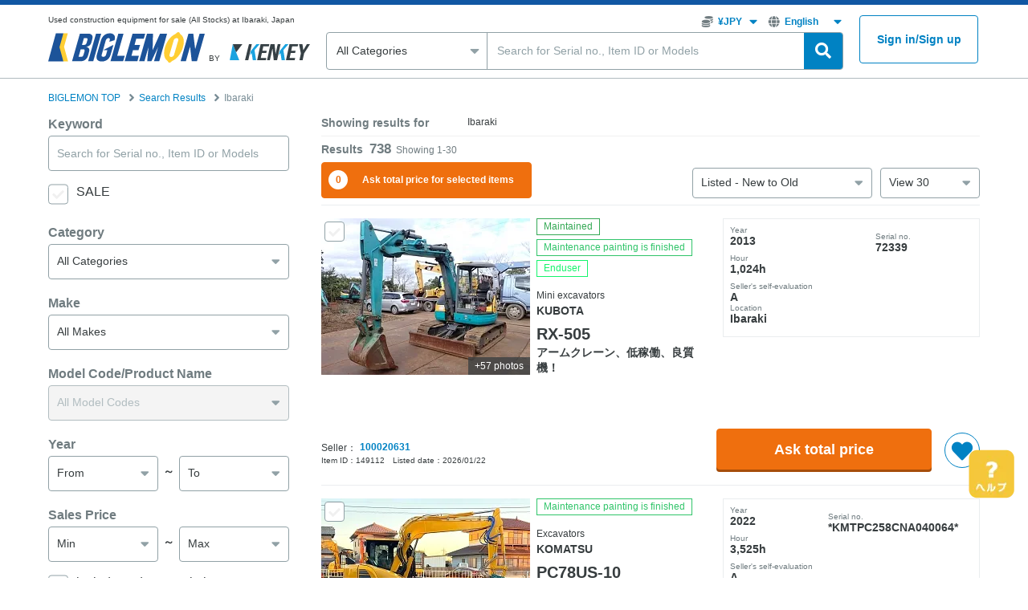

--- FILE ---
content_type: text/html; charset=UTF-8
request_url: https://biglemon.kenkey.jp/en/list/ibaraki
body_size: 30975
content:
<!DOCTYPE html>
<html lang="ja">
    <head prefix="og: http://ogp.me/ns#">
        <script>
    
        dataLayer = [{
        'device' : 'sp',
        'ab_test' : '',
        'country' : 'US',
        'language' : 'en',
        'currency' : 'jpy',
        'login_status' : 'logout',
        'kenkeyid' : '',
        'user_id' : '',
        'source' : 'no_source',
        'page' : '商品一覧',
        'category' : '',
        'maker' : '',
        'modelcode' : '',
        'categoryid' : '',
        'makerid' : '',
        'modelcodeid' : '',
        'price' : '',
        'operation_hour' : '',
        'place' : '',
        'ship_to' : '',
        'itemid' : '',
        'sellerid' : '',
        'search_from' : '',
        'search_keyword' : '',
        'search_category' : '',
        'search_maker' : '',
        'search_modelcode' : '',
        'search_price' : '',
        'search_operationhour' : '',
        'search_place' : 'Ibaraki',
        'sort_order' : '',
        'listed_items' : '30',
        'view_items' : '30',
        'transactionid' : '',
        'transaction_status' : '',
        'source_place' : '',
        'page_number' : '1',
        'domestic_export' : '',
        'transaction_action' : '',
        'error_code' : '0',
        'base_plan' : '',
        'option_plan' : '',
        'registered_country' : '',
        'registered_prefecture' : '',
        'registered_businesstype' : '',
        'offer_type' : '',
        'discount_status' :  '',
        'isask_status' :  '',
    }];

    
    dataLayer.push({
        'ecommerce': {
            'impressions': [             {
              'id': '149112',
              'price': '2650000',
              'brand': 'KUBOTA',
              'category': 'Mini excavators',
              'list': '商品一覧_検索結果一覧',
              'position': 1
            },
                        {
              'id': '148895',
              'price': '6300000',
              'brand': 'KOMATSU',
              'category': 'Excavators',
              'list': '商品一覧_検索結果一覧',
              'position': 2
            },
                        {
              'id': '148926',
              'price': '3780000',
              'brand': 'KOMATSU',
              'category': 'Mini excavators',
              'list': '商品一覧_検索結果一覧',
              'position': 3
            },
                        {
              'id': '148869',
              'price': '6000000',
              'brand': 'CATERPILLAR',
              'category': 'Excavators',
              'list': '商品一覧_検索結果一覧',
              'position': 4
            },
                        {
              'id': '148868',
              'price': '1430000',
              'brand': 'KOMATSU',
              'category': 'Mini excavators',
              'list': '商品一覧_検索結果一覧',
              'position': 5
            },
                        {
              'id': '148866',
              'price': '1480000',
              'brand': 'KOMATSU',
              'category': 'Mini excavators',
              'list': '商品一覧_検索結果一覧',
              'position': 6
            },
                        {
              'id': '148865',
              'price': '5750000',
              'brand': 'KOBELCO',
              'category': 'Excavators',
              'list': '商品一覧_検索結果一覧',
              'position': 7
            },
                        {
              'id': '148863',
              'price': '1140000',
              'brand': 'KUBOTA',
              'category': 'Mini excavators',
              'list': '商品一覧_検索結果一覧',
              'position': 8
            },
                        {
              'id': '148852',
              'price': '8180000',
              'brand': 'KOBELCO',
              'category': 'Excavators',
              'list': '商品一覧_検索結果一覧',
              'position': 9
            },
                        {
              'id': '148805',
              'price': '4800000',
              'brand': 'DENYO',
              'category': 'Generators',
              'list': '商品一覧_検索結果一覧',
              'position': 10
            },
                        {
              'id': '148745',
              'price': '1586000',
              'brand': 'YANMAR',
              'category': 'Mini excavators',
              'list': '商品一覧_検索結果一覧',
              'position': 11
            },
                        {
              'id': '148739',
              'price': '1586000',
              'brand': 'YANMAR',
              'category': 'Mini excavators',
              'list': '商品一覧_検索結果一覧',
              'position': 12
            },
                        {
              'id': '148738',
              'price': '1886000',
              'brand': 'KUBOTA',
              'category': 'Mini excavators',
              'list': '商品一覧_検索結果一覧',
              'position': 13
            },
                        {
              'id': '146620',
              'price': '1386000',
              'brand': 'MAEDA',
              'category': 'Aerial work Platforms (self-propelled)',
              'list': '商品一覧_検索結果一覧',
              'position': 14
            },
                        {
              'id': '147937',
              'price': '1386000',
              'brand': 'MAEDA',
              'category': 'Aerial work Platforms (self-propelled)',
              'list': '商品一覧_検索結果一覧',
              'position': 15
            },
                        {
              'id': '147938',
              'price': '1386000',
              'brand': 'MAEDA',
              'category': 'Aerial work Platforms (self-propelled)',
              'list': '商品一覧_検索結果一覧',
              'position': 16
            },
                        {
              'id': '147939',
              'price': '1386000',
              'brand': 'MAEDA',
              'category': 'Aerial work Platforms (self-propelled)',
              'list': '商品一覧_検索結果一覧',
              'position': 17
            },
                        {
              'id': '147940',
              'price': '1886000',
              'brand': 'MAEDA',
              'category': 'Aerial work Platforms (self-propelled)',
              'list': '商品一覧_検索結果一覧',
              'position': 18
            },
                        {
              'id': '147942',
              'price': '1886000',
              'brand': 'NAGANO',
              'category': 'Aerial work Platforms (self-propelled)',
              'list': '商品一覧_検索結果一覧',
              'position': 19
            },
                        {
              'id': '148775',
              'price': '1500000',
              'brand': 'DENYO',
              'category': 'Generators',
              'list': '商品一覧_検索結果一覧',
              'position': 20
            },
                        {
              'id': '148773',
              'price': '2000000',
              'brand': 'DENYO',
              'category': 'Generators',
              'list': '商品一覧_検索結果一覧',
              'position': 21
            },
                        {
              'id': '147393',
              'price': '2886000',
              'brand': 'KOMATSU',
              'category': 'Wheel loaders',
              'list': '商品一覧_検索結果一覧',
              'position': 22
            },
                        {
              'id': '147928',
              'price': '3386000',
              'brand': 'MAEDA',
              'category': 'Cranes',
              'list': '商品一覧_検索結果一覧',
              'position': 23
            },
                        {
              'id': '147929',
              'price': '5286000',
              'brand': 'KOMATSU',
              'category': 'Excavators',
              'list': '商品一覧_検索結果一覧',
              'position': 24
            },
                        {
              'id': '147952',
              'price': '7186000',
              'brand': 'KOBELCO',
              'category': 'Excavators',
              'list': '商品一覧_検索結果一覧',
              'position': 25
            },
                        {
              'id': '148385',
              'price': '1586000',
              'brand': 'CATERPILLAR',
              'category': 'Mini excavators',
              'list': '商品一覧_検索結果一覧',
              'position': 26
            },
                        {
              'id': '148401',
              'price': '1286000',
              'brand': 'NAGANO',
              'category': 'Aerial work Platforms (self-propelled)',
              'list': '商品一覧_検索結果一覧',
              'position': 27
            },
                        {
              'id': '148422',
              'price': '1686000',
              'brand': 'YANMAR',
              'category': 'Mini excavators',
              'list': '商品一覧_検索結果一覧',
              'position': 28
            },
                        {
              'id': '148429',
              'price': '1886000',
              'brand': 'KOBELCO',
              'category': 'Wheel loaders',
              'list': '商品一覧_検索結果一覧',
              'position': 29
            },
                        {
              'id': '148670',
              'price': '2250000',
              'brand': 'YANMAR',
              'category': 'Mini excavators',
              'list': '商品一覧_検索結果一覧',
              'position': 30
            },
             ],
            
                        'promoView': {
                'promotions': [  ]
            },
        }
    });

    
    
    
    
    
    
    
    

    
    
    
    
    <!-- Google Tag Manager -->
    (function(w,d,s,l,i){w[l]=w[l]||[];w[l].push({'gtm.start':
    new Date().getTime(),event:'gtm.js'});var f=d.getElementsByTagName(s)[0],
    j=d.createElement(s),dl=l!='dataLayer'?'&l='+l:'';j.async=true;j.src=
    'https://www.googletagmanager.com/gtm.js?id='+i+dl;f.parentNode.insertBefore(j,f);
    })(window,document,'script','dataLayer','GTM-W4DKBPR');
    <!-- End Google Tag Manager -->

    </script>


        <meta charset="utf-8">
        <meta name="viewport" content="width=device-width, initial-scale=1">
        <meta name="format-detection" content="telephone=no">
        <meta name="csrf-token" content="bjME8b9WsTFGPP9XFMyfyRCuKS6fGMvkPZoBRbWP">
        <title>Used Construction Equipment For Sale at Ibaraki, Japan | BIGLEMON: Used Construction Equipment Marketplace from Japan</title>
        <meta name="keywords" content="Ibaraki, used Japanese construction equipment, used Japanese heavy equipment, used Japanese truck, used Japanese farm machineries">
        <meta name="description" content="Used construction equipment for sale (All Stocks) at Ibaraki, Japan. Find affordable, discounted used construction equipment, trucks, attachments and farm machinery at Ibaraki, Japan. Search by Komatsu, Caterpillar, Hitachi, Kobelco, Kubota, Yanmar, Excavators, Wheel loaders, Cranes, Bulldozers, Dumps, Tractors and more.">
        <meta property="og:url" content="https://biglemon.kenkey.jp/en/list/ibaraki">
        <meta property="og:type" content="article">
        <meta property="og:site_name" content="BIGLEMON: Used Construction/Heavy Equipment, Trucks and Farm Machinery Marketplace from Japan">
        <meta property="og:title" content="Used Construction Equipment For Sale at Ibaraki, Japan | BIGLEMON: Used Construction Equipment Marketplace from Japan">
        <meta property="og:description" content="Used construction equipment for sale (All Stocks) at Ibaraki, Japan. Find affordable, discounted used construction equipment, trucks, attachments and farm machinery at Ibaraki, Japan. Search by Komatsu, Caterpillar, Hitachi, Kobelco, Kubota, Yanmar, Excavators, Wheel loaders, Cranes, Bulldozers, Dumps, Tractors and more.">
        <meta property="og:image" content="https://d3h4rk66tmhbaz.cloudfront.net/images/static/common/ogp.png?id=4fe737b8ad3efc5f50915973ec31c249317bf2aa">
        <meta name="twitter:title" content="If you are looking to buy or sell used construction equipment, BIGLEMON is the place for you!">
        <meta name="twitter:card" content="summary_large_image">
        <meta name="twitter:site" content="@biglemon_kenkey">
        <meta name="twitter:description" content="BIGLEMON is your Trusted Platform for Buying and Selling Used Machinery. Discover the perfect machine for your needs and enjoy a secure, hassle-free transaction. Sellers can benefit from our comprehensive support services.">
        <meta property="fb:app_id" content="372994215018335">
                <link rel="apple-touch-icon" sizes="180x180" href="https://d3h4rk66tmhbaz.cloudfront.net/images/static/apple-touch-icon.png?id=4fe737b8ad3efc5f50915973ec31c249317bf2aa">
        <link rel="icon" href="https://d3h4rk66tmhbaz.cloudfront.net/images/static/favicon.ico?id=4fe737b8ad3efc5f50915973ec31c249317bf2aa">
        <link rel="icon" type="image/png" sizes="32x32" href="https://d3h4rk66tmhbaz.cloudfront.net/images/static/favicon-32x32.png?id=4fe737b8ad3efc5f50915973ec31c249317bf2aa">
        <link rel="icon" type="image/png" sizes="16x16" href="https://d3h4rk66tmhbaz.cloudfront.net/images/static/favicon-16x16.png?id=4fe737b8ad3efc5f50915973ec31c249317bf2aa">
        <link rel="manifest" href="https://d3h4rk66tmhbaz.cloudfront.net/images/static/site.webmanifest?id=4fe737b8ad3efc5f50915973ec31c249317bf2aa">
                            <link rel="alternate" href="https://biglemon.kenkey.jp/list/ibaraki" hreflang="ja" />


<link rel="alternate" href="https://biglemon.kenkey.jp/en/list/ibaraki" hreflang="en" />
<link rel="alternate" href="https://biglemon.kenkey.jp/en/list/ibaraki" hreflang="x-default" />



<link rel="canonical" href="https://biglemon.kenkey.jp/en/list/ibaraki">


                    <link rel="next" href="https://biglemon.kenkey.jp/en/list/ibaraki?query=&discount=&certified=&purchasable_area_domestic=&purchasable_area_overseas=&prefecture%5B0%5D=8&prefecture_name%5B0%5D=Ibaraki&prefecture_url_query%5B0%5D=ibaraki&shouldBidPrDisplay=1&page=2">
    




                <link rel="preload" href="https://d3h4rk66tmhbaz.cloudfront.net/fonts/ifonts-M.woff2?id=4fe737b8ad3efc5f50915973ec31c249317bf2aa" as="font" type="font/woff2" crossorigin>
        <link rel="stylesheet" href="https://d3h4rk66tmhbaz.cloudfront.net/css/common/icons.css?id=4fe737b8ad3efc5f50915973ec31c249317bf2aa" media="print" onload="this.media='all'">
        
                <link rel="preload" href="https://d3h4rk66tmhbaz.cloudfront.net/css/common/b_style-pcsp.css?id=4fe737b8ad3efc5f50915973ec31c249317bf2aa" as="style">
        <link rel="stylesheet" href="https://d3h4rk66tmhbaz.cloudfront.net/css/common/b_style-pcsp.css?id=4fe737b8ad3efc5f50915973ec31c249317bf2aa">
                    <link rel="preload" href="https://d3h4rk66tmhbaz.cloudfront.net/css/B-2/B-2-style-pcsp.css?id=4fe737b8ad3efc5f50915973ec31c249317bf2aa" as="style">
    <link rel="stylesheet" href="https://d3h4rk66tmhbaz.cloudfront.net/css/B-2/B-2-style-pcsp.css?id=4fe737b8ad3efc5f50915973ec31c249317bf2aa">
        <script src="https://d3h4rk66tmhbaz.cloudfront.net/js/common/jquery-3.6.0.min.js?id=4fe737b8ad3efc5f50915973ec31c249317bf2aa"></script>
                <script>
  window.googletag_config = window.googletag_config || [];
  googletag_config.push({
      "slot_name": "\/21966717942\/bl_list_footer_1_en",
      "div_id": "div-gpt-ad-1593589615486-0",
      "size": {"pc":[[728,90],[970,90],[970,250]],"sp":[[320,50],[320,100]]},
      "targeting": {"url":[]},
  });
</script>
<script>
  window.googletag_config = window.googletag_config || [];
  googletag_config.push({
      "slot_name": "\/21966717942\/bl_list_left_5_en",
      "div_id": "div-gpt-ad-1594943395228-0",
      "size": {"pc":[[300,100],[300,250]],"sp":[]},
      "targeting": {"url":[]},
  });
</script>
<script>
  window.googletag_config = window.googletag_config || [];
  googletag_config.push({
      "slot_name": "\/21966717942\/bl_list_left_4_en",
      "div_id": "div-gpt-ad-1594943330149-0",
      "size": {"pc":[[300,100],[300,250]],"sp":[]},
      "targeting": {"url":[]},
  });
</script>
<script>
  window.googletag_config = window.googletag_config || [];
  googletag_config.push({
      "slot_name": "\/21966717942\/bl_list_left_3_en",
      "div_id": "div-gpt-ad-1594943283255-0",
      "size": {"pc":[[300,100],[300,250]],"sp":[]},
      "targeting": {"url":[]},
  });
</script>
<script>
  window.googletag_config = window.googletag_config || [];
  googletag_config.push({
      "slot_name": "\/21966717942\/bl_list_left_2_en",
      "div_id": "div-gpt-ad-1594943224095-0",
      "size": {"pc":[[300,100],[300,250]],"sp":[]},
      "targeting": {"url":[]},
  });
</script>
<script>
  window.googletag_config = window.googletag_config || [];
  googletag_config.push({
      "slot_name": "\/21966717942\/bl_list_left_1_en",
      "div_id": "div-gpt-ad-1594943169886-0",
      "size": {"pc":[[300,100],[300,250]],"sp":[]},
      "targeting": {"url":[]},
  });
</script>
<script>
  window.googletag_config = window.googletag_config || [];
  googletag_config.push({
      "slot_name": "\/21966717942\/bl_list_middle_5_en",
      "div_id": "div-gpt-ad-1594964481929-0",
      "size": {"pc":[[728,90]],"sp":[[320,50],[320,100]]},
      "targeting": {"url":[]},
  });
</script>
<script>
  window.googletag_config = window.googletag_config || [];
  googletag_config.push({
      "slot_name": "\/21966717942\/bl_list_middle_4_en",
      "div_id": "div-gpt-ad-1594964425686-0",
      "size": {"pc":[[728,90]],"sp":[[320,50],[320,100]]},
      "targeting": {"url":[]},
  });
</script>
<script>
  window.googletag_config = window.googletag_config || [];
  googletag_config.push({
      "slot_name": "\/21966717942\/bl_list_middle_3_en",
      "div_id": "div-gpt-ad-1594964347557-0",
      "size": {"pc":[[728,90]],"sp":[[320,50],[320,100]]},
      "targeting": {"url":[]},
  });
</script>
<script>
  window.googletag_config = window.googletag_config || [];
  googletag_config.push({
      "slot_name": "\/21966717942\/bl_list_middle_2_en",
      "div_id": "div-gpt-ad-1594964097676-0",
      "size": {"pc":[[728,90]],"sp":[[320,50],[320,100]]},
      "targeting": {"url":[]},
  });
</script>
<script>
  window.googletag_config = window.googletag_config || [];
  googletag_config.push({
      "slot_name": "\/21966717942\/bl_list_middle_1_en",
      "div_id": "div-gpt-ad-1593589286812-0",
      "size": {"pc":[[728,90]],"sp":[[320,50],[320,100]]},
      "targeting": {"url":[]},
  });
</script>
<script>
  window.googletag_config = window.googletag_config || [];
  googletag_config.push({
      "slot_name": "\/21966717942\/bl_list_head_1_en",
      "div_id": "div-gpt-ad-1593589394648-0",
      "size": {"pc":[[728,90],[970,90]],"sp":[[320,50],[320,100]]},
      "targeting": {"url":[]},
  });
</script>
<script async src="https://securepubads.g.doubleclick.net/tag/js/gpt.js"></script>
<script>
  window.googletag = window.googletag || {cmd: []};
  googletag.cmd.push(function() {
    var targeting = {};
    for (var i = 0; i < googletag_config.length; i++) {
        var config = googletag_config[i];
        var mapping = googletag.sizeMapping().
          addSize([768, 50], config.size.pc).
          addSize([320, 50], config.size.sp).
          addSize([0, 0], []).
          build();
        googletag.defineSlot(config.slot_name, config.size.pc.concat(config.size.sp), config.div_id).
          defineSizeMapping(mapping).
          setCollapseEmptyDiv(true).
          addService(googletag.pubads());
        if (config.targeting) {
          for (var key in config.targeting) {
            if (targeting[key] && Array.isArray(targeting[key]) && Array.isArray(config.targeting[key])) {
                targeting[key] = targeting[key].concat(config.targeting[key]);
            } else {
                targeting[key] = config.targeting[key];
            }
          }
        }
    }
    googletag.pubads().enableSingleRequest();
    googletag.pubads().collapseEmptyDivs();
    if (targeting) {
      for (var key in targeting) {
        var value = targeting[key];
        if (Array.isArray(value)) {
          value = value.filter(function (v, i, self) {
            return self.indexOf(v) === i;
          });
        }
        googletag.pubads().setTargeting(key, value);
      }
    }
    googletag.enableServices();
  });
</script>
    </head>
    <body class="en">
        <!-- Google Tag Manager (noscript) -->
<noscript><iframe src="https://www.googletagmanager.com/ns.html?id=GTM-W4DKBPR"
height="0" width="0" style="display:none;visibility:hidden"></iframe></noscript>
<!-- End Google Tag Manager (noscript) -->
                
                    <header class="l-header p-header p-header--normal">
  <div class="l-content l-content--b p-header__body">
    <div class="p-header__catch">
      <h1 class="p-header__catch-text">Used construction equipment for sale (All Stocks) at Ibaraki, Japan</h1>
    </div>
    <input class="p-header__common-nav-input" id="menu" type="checkbox">
    <div class="p-header__nav">
      <div class="p-header__logo">
        <div class="p-header__logo-main c-image-module">
          <a href="https://biglemon.kenkey.jp/en" class="c-image-module__link"><img class="c-image-module__img sys_header_logo ga_buttonclick_event" src="https://d3h4rk66tmhbaz.cloudfront.net/images/static/common/logo_biglemon.svg?id=4fe737b8ad3efc5f50915973ec31c249317bf2aa" width="152" height="29" alt="BIGLEMON"></a>
        </div>
        <span class="p-header__logo-txt">BY</span>
        <div class="p-header__logo-sub c-image-module">
          <a href="https://kenkey.jp" class="c-image-module__link"><img class="c-image-module__img sys_header_kenkey_logo ga_buttonclick_event" src="https://d3h4rk66tmhbaz.cloudfront.net/images/static/common/logo_kenkey.svg?id=4fe737b8ad3efc5f50915973ec31c249317bf2aa" width="100" height="20" alt="KENKEY"></a>
        </div>
      </div>

      <div class="p-header__member-nav">
                  
          <a href="https://biglemon.kenkey.jp/en/signin" class="p-header__member-nav-login c-btn c-btn--tertiary c-btn--s sys_header_login_button ga_buttonclick_event">Sign in<br><span class="u-dn--sp">/</span>Sign up</a>
              </div>

      <div class="p-header__common-nav">
        <label class="p-header__common-nav-label sys_header_hamburger" for="menu"></label>
        <label class="p-header__common-nav-label--close" for="menu"></label>
        <div class="p-header__common-nav-panel">
          <div class="p-header__common-nav-main">
            <div class="p-header__user-setting">
              <ul class="p-header__user-setting-list">
                <li class="p-header__user-setting-item p-header__user-setting-item--currency">
                  <select class="c-select switchCurrency">
                    <option value="jpy">¥JPY</option>
                    <option value="usd">$USD</option>
                  </select>
                </li>
                <li class="p-header__user-setting-item p-header__user-setting-item--language">
                  <select class="c-select switchLanguage">
                    <option value="ja">日本語(JP)</option>
                  <option value="en" selected>English</option>
                  </select>
                </li>
              </ul>
            </div>
            <form action="https://biglemon.kenkey.jp/en/list/all" method="GET" class="p-header__search-bar p-search-bar">
              <div class="p-search-bar__cat p-select-module">
                <select
    id=""
    name="category"
    class="p-search-bar__select p-select-module__select c-select sys_header_search_select ga_change_event"
    autocomplete=""
                    >
            <option value=""  >All Categories</option>
    
                        <optgroup label="Construction equipment">
                                    <option value="1" >Excavators (605)</option>
                                    <option value="2" >Mini excavators (654)</option>
                                    <option value="3" >Wheel loaders (304)</option>
                                    <option value="4" >Bulldozers (54)</option>
                                    <option value="5" >Rollers (46)</option>
                                    <option value="6" >Finishers/Pavers (12)</option>
                                    <option value="7" >Graders (16)</option>
                                    <option value="8" >Cranes (59)</option>
                                    <option value="39" >Carrier dumps (110)</option>
                                    <option value="40" >Wood chippers/Crushers (90)</option>
                                    <option value="42" >Pile drivers/Drills (6)</option>
                                    <option value="43" >Forestry machinery (44)</option>
                                    <option value="44" >Aerial work Platforms (self-propelled) (163)</option>
                                    <option value="45" >New parts (3042)</option>
                                    <option value="13" >Used Parts (694)</option>
                            </optgroup>
                                <optgroup label="Transportation vehicles">
                                    <option value="14" >Flatbed trucks (37)</option>
                                    <option value="15" >Vans (5)</option>
                                    <option value="16" >Wing body trucks (2)</option>
                                    <option value="17" >Freezer/Refrigerated trucks (4)</option>
                                    <option value="18" >Tractors/Trailers (2)</option>
                                    <option value="19" >Crane trucks (17)</option>
                                    <option value="20" >Dump trucks (87)</option>
                                    <option value="21" >Tank trucks/Mixer trucks (2)</option>
                                    <option value="22" >Car carrier trucks (2)</option>
                                    <option value="23" >Tractor trailers (2)</option>
                                    <option value="24" >Forklifts (696)</option>
                                    <option value="25" >Aerial platforms (49)</option>
                                    <option value="26" >Buses (2)</option>
                                    <option value="27" >Others(Transportation vehicles) (23)</option>
                            </optgroup>
                                <optgroup label="Farm machineries">
                                    <option value="28" >Tractors (10)</option>
                                    <option value="29" >Planting machines (0)</option>
                                    <option value="30" >Combine harvesters (1)</option>
                                    <option value="31" >Mowers (21)</option>
                                    <option value="32" >Tillage machines (4)</option>
                                    <option value="33" >Engines (0)</option>
                                    <option value="34" >Others(Farm machineries) (2)</option>
                            </optgroup>
                                <optgroup label="Attachments">
                                    <option value="35" >Attachments(Construction) (1408)</option>
                                    <option value="41" >Attachments(Forklift) (1)</option>
                                    <option value="36" >Attachments(Farm) (1)</option>
                                    <option value="46" >Bucket (279)</option>
                                    <option value="47" >Fork Grab (39)</option>
                                    <option value="48" >Magnet (0)</option>
                                    <option value="49" >Hydraulic breaker (49)</option>
                                    <option value="50" >One touch (26)</option>
                                    <option value="51" >New attachments (2191)</option>
                            </optgroup>
                                <optgroup label="Generators, Compressors・Others">
                                    <option value="9" >Generators (53)</option>
                                    <option value="10" >Welding machines (14)</option>
                                    <option value="11" >Lighting units (7)</option>
                                    <option value="12" >Compressors (37)</option>
                                    <option value="52" >Construction equipment and the rest (94)</option>
                                    <option value="37" >Construction materials (2)</option>
                                    <option value="38" >Others (73)</option>
                            </optgroup>
            </select>
              </div>
              <input name="query" class="p-search-bar__keyword c-input sys_header_search_input" type="search" placeholder="Search for Serial no., Item ID or Models">
              <button class="p-search-bar__submit sys_header_search_button" type="submit"></button>
            </form>
          </div>
          <div class="p-header__common-nav-menu">
            <div class="p-header__menu-block">
              <div class="p-header__menu-head">Search items</div>
              <div class="p-header__menu-category p-header-accordion-module">
                <div class="p-header-accordion-module__item">
                  <input class="p-header-accordion-module__input" id="header-menu--1" type="checkbox">
                  <label class="p-header-accordion-module__label" for="header-menu--1">Used construction equipment</label>
                  <div class="p-header-accordion-module__panel">
                    <ul class="p-header__menu-link-list p-header__menu-link-list--category">
                                              <li class="p-header__menu-link-item"><a href="https://biglemon.kenkey.jp/en/list/excavators" class="sys_header_category_link">Excavators</a></li>
                                              <li class="p-header__menu-link-item"><a href="https://biglemon.kenkey.jp/en/list/mini-excavators" class="sys_header_category_link">Mini excavators</a></li>
                                              <li class="p-header__menu-link-item"><a href="https://biglemon.kenkey.jp/en/list/wheel-loaders" class="sys_header_category_link">Wheel loaders</a></li>
                                              <li class="p-header__menu-link-item"><a href="https://biglemon.kenkey.jp/en/list/bulldozers" class="sys_header_category_link">Bulldozers</a></li>
                                              <li class="p-header__menu-link-item"><a href="https://biglemon.kenkey.jp/en/list/rollers" class="sys_header_category_link">Rollers</a></li>
                                              <li class="p-header__menu-link-item"><a href="https://biglemon.kenkey.jp/en/list/finishers_pavers" class="sys_header_category_link">Finishers/Pavers</a></li>
                                              <li class="p-header__menu-link-item"><a href="https://biglemon.kenkey.jp/en/list/graders" class="sys_header_category_link">Graders</a></li>
                                              <li class="p-header__menu-link-item"><a href="https://biglemon.kenkey.jp/en/list/cranes" class="sys_header_category_link">Cranes</a></li>
                                              <li class="p-header__menu-link-item"><a href="https://biglemon.kenkey.jp/en/list/carrier-dumps" class="sys_header_category_link">Carrier dumps</a></li>
                                              <li class="p-header__menu-link-item"><a href="https://biglemon.kenkey.jp/en/list/wood-chippers_crushers" class="sys_header_category_link">Wood chippers/Crushers</a></li>
                                              <li class="p-header__menu-link-item"><a href="https://biglemon.kenkey.jp/en/list/pile-drivers_drills" class="sys_header_category_link">Pile drivers/Drills</a></li>
                                              <li class="p-header__menu-link-item"><a href="https://biglemon.kenkey.jp/en/list/forestry-machinery" class="sys_header_category_link">Forestry machinery</a></li>
                                              <li class="p-header__menu-link-item"><a href="https://biglemon.kenkey.jp/en/list/aerial-work-platforms_self-propelled" class="sys_header_category_link">Aerial work Platforms (self-propelled)</a></li>
                                              <li class="p-header__menu-link-item"><a href="https://biglemon.kenkey.jp/en/list/new-parts" class="sys_header_category_link">New parts</a></li>
                                              <li class="p-header__menu-link-item"><a href="https://biglemon.kenkey.jp/en/list/construction-equipment-others" class="sys_header_category_link">Used Parts</a></li>
                                          </ul>
                  </div>
                </div>
                <div class="p-header-accordion-module__item">
                  <input class="p-header-accordion-module__input" id="header-menu--2" type="checkbox">
                  <label class="p-header-accordion-module__label" for="header-menu--2">Used transportation vehicles</label>
                  <div class="p-header-accordion-module__panel">
                    <ul class="p-header__menu-link-list p-header__menu-link-list--category">
                                              <li class="p-header__menu-link-item"><a href="https://biglemon.kenkey.jp/en/list/flatbed-trucks" class="sys_header_category_link">Flatbed trucks</a></li>
                                              <li class="p-header__menu-link-item"><a href="https://biglemon.kenkey.jp/en/list/vans" class="sys_header_category_link">Vans</a></li>
                                              <li class="p-header__menu-link-item"><a href="https://biglemon.kenkey.jp/en/list/wing-body-trucks" class="sys_header_category_link">Wing body trucks</a></li>
                                              <li class="p-header__menu-link-item"><a href="https://biglemon.kenkey.jp/en/list/freezer-trucks_refrigerated-trucks" class="sys_header_category_link">Freezer/Refrigerated trucks</a></li>
                                              <li class="p-header__menu-link-item"><a href="https://biglemon.kenkey.jp/en/list/tractors_trailers" class="sys_header_category_link">Tractors/Trailers</a></li>
                                              <li class="p-header__menu-link-item"><a href="https://biglemon.kenkey.jp/en/list/crane-trucks" class="sys_header_category_link">Crane trucks</a></li>
                                              <li class="p-header__menu-link-item"><a href="https://biglemon.kenkey.jp/en/list/dump-trucks" class="sys_header_category_link">Dump trucks</a></li>
                                              <li class="p-header__menu-link-item"><a href="https://biglemon.kenkey.jp/en/list/tank-trucks_mixer-trucks" class="sys_header_category_link">Tank trucks/Mixer trucks</a></li>
                                              <li class="p-header__menu-link-item"><a href="https://biglemon.kenkey.jp/en/list/car-carrier-trucks" class="sys_header_category_link">Car carrier trucks</a></li>
                                              <li class="p-header__menu-link-item"><a href="https://biglemon.kenkey.jp/en/list/tractor-trailers" class="sys_header_category_link">Tractor trailers</a></li>
                                              <li class="p-header__menu-link-item"><a href="https://biglemon.kenkey.jp/en/list/forklifts" class="sys_header_category_link">Forklifts</a></li>
                                              <li class="p-header__menu-link-item"><a href="https://biglemon.kenkey.jp/en/list/aerial-platforms" class="sys_header_category_link">Aerial platforms</a></li>
                                              <li class="p-header__menu-link-item"><a href="https://biglemon.kenkey.jp/en/list/buses" class="sys_header_category_link">Buses</a></li>
                                              <li class="p-header__menu-link-item"><a href="https://biglemon.kenkey.jp/en/list/transportation-vehicles-others" class="sys_header_category_link">Others(Transportation vehicles)</a></li>
                                          </ul>
                  </div>
                </div>
                <div class="p-header-accordion-module__item">
                  <input class="p-header-accordion-module__input" id="header-menu--3" type="checkbox">
                  <label class="p-header-accordion-module__label" for="header-menu--3">Used farm machineries</label>
                  <div class="p-header-accordion-module__panel">
                    <ul class="p-header__menu-link-list p-header__menu-link-list--category">
                                              <li class="p-header__menu-link-item"><a href="https://biglemon.kenkey.jp/en/list/tractors" class="sys_header_category_link">Tractors</a></li>
                                              <li class="p-header__menu-link-item"><a href="https://biglemon.kenkey.jp/en/list/planting-machines" class="sys_header_category_link">Planting machines</a></li>
                                              <li class="p-header__menu-link-item"><a href="https://biglemon.kenkey.jp/en/list/combine-harvesters" class="sys_header_category_link">Combine harvesters</a></li>
                                              <li class="p-header__menu-link-item"><a href="https://biglemon.kenkey.jp/en/list/mowers" class="sys_header_category_link">Mowers</a></li>
                                              <li class="p-header__menu-link-item"><a href="https://biglemon.kenkey.jp/en/list/tillage-machines" class="sys_header_category_link">Tillage machines</a></li>
                                              <li class="p-header__menu-link-item"><a href="https://biglemon.kenkey.jp/en/list/engines" class="sys_header_category_link">Engines</a></li>
                                              <li class="p-header__menu-link-item"><a href="https://biglemon.kenkey.jp/en/list/farm-machineries-others" class="sys_header_category_link">Others(Farm machineries)</a></li>
                                          </ul>
                  </div>
                </div>
                <div class="p-header-accordion-module__item">
                  <input class="p-header-accordion-module__input" id="header-menu--4" type="checkbox">
                  <label class="p-header-accordion-module__label" for="header-menu--4">Attachments</label>
                  <div class="p-header-accordion-module__panel">
                    <ul class="p-header__menu-link-list p-header__menu-link-list--category">
                                              <li class="p-header__menu-link-item"><a href="https://biglemon.kenkey.jp/en/list/attachments-construction-equipment" class="sys_header_category_link">Attachments(Construction)</a></li>
                                              <li class="p-header__menu-link-item"><a href="https://biglemon.kenkey.jp/en/list/attachments-forklift" class="sys_header_category_link">Attachments(Forklift)</a></li>
                                              <li class="p-header__menu-link-item"><a href="https://biglemon.kenkey.jp/en/list/attachments-agricultural-equipment" class="sys_header_category_link">Attachments(Farm)</a></li>
                                              <li class="p-header__menu-link-item"><a href="https://biglemon.kenkey.jp/en/list/bucket" class="sys_header_category_link">Bucket</a></li>
                                              <li class="p-header__menu-link-item"><a href="https://biglemon.kenkey.jp/en/list/fork-grab" class="sys_header_category_link">Fork Grab</a></li>
                                              <li class="p-header__menu-link-item"><a href="https://biglemon.kenkey.jp/en/list/magnet" class="sys_header_category_link">Magnet</a></li>
                                              <li class="p-header__menu-link-item"><a href="https://biglemon.kenkey.jp/en/list/hydraulic-breaker" class="sys_header_category_link">Hydraulic breaker</a></li>
                                              <li class="p-header__menu-link-item"><a href="https://biglemon.kenkey.jp/en/list/one-touch" class="sys_header_category_link">One touch</a></li>
                                              <li class="p-header__menu-link-item"><a href="https://biglemon.kenkey.jp/en/list/new-attachments" class="sys_header_category_link">New attachments</a></li>
                                          </ul>
                  </div>
                </div>
                <div class="p-header-accordion-module__item">
                  <input class="p-header-accordion-module__input" id="header-menu--5" type="checkbox">
                  <label class="p-header-accordion-module__label" for="header-menu--5">Generators, Compressors・Others</label>
                  <div class="p-header-accordion-module__panel">
                    <ul class="p-header__menu-link-list p-header__menu-link-list--category">
                                              <li class="p-header__menu-link-item"><a href="https://biglemon.kenkey.jp/en/list/generators" class="sys_header_category_link">Generators</a></li>
                                              <li class="p-header__menu-link-item"><a href="https://biglemon.kenkey.jp/en/list/welding-machines" class="sys_header_category_link">Welding machines</a></li>
                                              <li class="p-header__menu-link-item"><a href="https://biglemon.kenkey.jp/en/list/lighting-units" class="sys_header_category_link">Lighting units</a></li>
                                              <li class="p-header__menu-link-item"><a href="https://biglemon.kenkey.jp/en/list/compressors" class="sys_header_category_link">Compressors</a></li>
                                              <li class="p-header__menu-link-item"><a href="https://biglemon.kenkey.jp/en/list/construction-equipment-and-the-rest" class="sys_header_category_link">Construction equipment and the rest</a></li>
                                              <li class="p-header__menu-link-item"><a href="https://biglemon.kenkey.jp/en/list/construction-materials" class="sys_header_category_link">Construction materials</a></li>
                                              <li class="p-header__menu-link-item"><a href="https://biglemon.kenkey.jp/en/list/categoryothers" class="sys_header_category_link">Others</a></li>
                                          </ul>
                  </div>
                </div>
              </div>
            </div>
            <div class="p-header__menu-block">
              <a class="p-header__menu-link-item u-ml8 u-mt8 u-mb8 u-db" href="https://kenkey.jp/cookie-policy">
                <div class="u-icon u-icon__circle_info">How we use Cookies</div>
              </a>
              <div class="p-header__menu-head">Market price/Database search (Only available in Japanese)</div>
              <ul class="p-header__menu-link-list">
                <li class="p-header__menu-link-item"><a href="https://kenkey.jp/data/construction-machine" class="sys_header_souba_link">Market price search - Used construction equipment</a></li>
                <li class="p-header__menu-link-item"><a href="https://kenkey.jp/data/transport-vehicle" class="sys_header_souba_link">Market price search - Used transportation vehicles</a></li>
                <li class="p-header__menu-link-item"><a href="https://kenkey.jp/data/specification" class="sys_header_souba_link">Specifications search - Construction equipment</a></li>
                <li class="p-header__menu-link-item"><a href="https://kenkey.jp/data/year" class="sys_header_souba_link">Manufactured year search</a></li>
                <li class="p-header__menu-link-item"><a href="https://kenkey.jp/data/theft" class="sys_header_souba_link">Stolen equipment search</a></li>
              </ul>
            </div>
            <div class="p-header__menu-block">
              <div class="p-header__menu-head">News</div>
              <ul class="p-header__menu-link-list">
                <li class="p-header__menu-link-item"><a href="https://kenkey.jp/news" class="sys_header_news_link">All news</a></li>
                <li class="p-header__menu-link-item"><a href="https://kenkey.jp/news/ranking" class="sys_header_news_link">Ranking</a></li>
                <li class="p-header__menu-link-item"><a href="https://kenkey.jp/news?category=1" class="sys_header_news_link">Industry news</a></li>
                <li class="p-header__menu-link-item"><a href="https://kenkey.jp/news?category=2" class="sys_header_news_link">Press release</a></li>
                <li class="p-header__menu-link-item"><a href="https://kenkey.jp/news?category=3" class="sys_header_news_link">Featured articles</a></li>
                <li class="p-header__menu-link-item"><a href="https://kenkey.jp/news?category=4" class="sys_header_news_link">Statistics</a></li>
              </ul>
            </div>
            <div class="p-header__menu-block">
              <div class="p-header__menu-head">About BIGLEMON</div>
              <ul class="p-header__menu-link-list">
                <li class="p-header__menu-link-item u-mb16"><a href="https://kenkey.jp/help/service/5" class="sys_header_biglemon_link">Help/Contact</a></li>
                <li class="p-header__menu-link-item"><a href="https://biglemon.kenkey.jp/en/about" class="sys_header_biglemon_link">Buy equipment on BIGLEMON</a></li>
                <li class="p-header__menu-link-item"><a href="https://kenkey.jp/help/article/81" class="sys_header_biglemon_link">About Payment for Products (Collections Agency)</a></li>
                <li class="p-header__menu-link-item"><a href="https://kenkey.jp/help/article/218" class="sys_header_biglemon_link">Consignment Sales Services</a></li>
                <li class="p-header__menu-link-item"><a href="https://biglemon.kenkey.jp/about/maintenance" class="sys_header_biglemon_link">Repair and Maintenance Services</a></li>
                <li class="p-header__menu-link-item"><a href="https://biglemon.kenkey.jp/en/about/finance" class="sys_header_biglemon_link">KENKEY Finance (Installment)</a></li>
                <li class="p-header__menu-link-item u-mb16"><a href="https://biglemon.kenkey.jp/en/komatsu_premium" class="sys_header_biglemon_link">Premium Certified Used Equipment</a></li>
                <li class="p-header__menu-link-item"><a href="https://biglemon.kenkey.jp/en/forseller" class="sys_header_biglemon_link">How to sell on BIGLEMON</a></li>
                <li class="p-header__menu-link-item u-mb16"><a href="https://kenkey.jp/help/article/190" class="sys_header_biglemon_link">List Items on Yahoo! JAPAN Auction</a></li>
                <li class="p-header__menu-link-item"><a href="https://kenkey.jp/document/terms-of-use-en.pdf" class="sys_header_biglemon_link">Terms of Use</a></li>
                <li class="p-header__menu-link-item u-mb16"><a href="document/precautions_of_seller_direct_phone_numbers-en.pdf" target="_blank" class="sys_header_biglemon_link">Precautions of Seller Direct Phone Numbers</a></li>
                <li class="p-header__menu-link-item"><a href="https://kenkey.co.jp/privacy_policy#privacy-policy--en" target="_blank" rel="noopener" class="sys_header_biglemon_link">Privacy Policy</a></li>
                <li class="p-header__menu-link-item"><a href="https://kenkey.jp/cookie-policy" class="sys_header_biglemon_link">How we use Cookies</a></li>
                <li class="p-header__menu-link-item"><a href="https://kenkey.co.jp" class="sys_header_biglemon_link">Company information</a></li>
              </ul>
            </div>
          </div>
        </div>
      </div>
    </div>
  </div>
</header>
                <div class="help__wrap" style="position: fixed; bottom: 100px; right:16px;">
            <a href="https://kenkey.jp/help" target="_blank">
                <img src="https://d3h4rk66tmhbaz.cloudfront.net/images/static/common/help.png?id=4fe737b8ad3efc5f50915973ec31c249317bf2aa" alt="ヘルプ">
            </a>
        </div>
        <div class="pagetop__wrap" style="display: none; position: fixed; bottom: 20px; right:16px;">
            <div class="btn__pagetop"><a href="#page_top" data-scroll></a></div>
        </div>
        <main class="l-container l-container--b-products p-products">
  
  <div class="l-container__block l-container__block--b-breadcrumb">
    <div class="p-breadcrumb">
    <ul class="p-breadcrumb__list">
        
                    <li class="p-breadcrumb__item">
                                                    <!-- if breadcrumb is single--><a class="p-breadcrumb__link breadcrumb__link ga_breadcrumb_click_events" href="https://biglemon.kenkey.jp/en" title="BIGLEMON TOP" data-detail="{&quot;url&quot;:&quot;en\/list\/ibaraki&quot;,&quot;name&quot;:&quot;\u5546\u54c1\u4e00\u89a7&quot;}">BIGLEMON TOP</a>
                                                </li>
                    <li class="p-breadcrumb__item">
                                                    <!-- if breadcrumb is single--><a class="p-breadcrumb__link breadcrumb__link ga_breadcrumb_click_events" href="https://biglemon.kenkey.jp/en/list/all" title="Search Results" data-detail="{&quot;url&quot;:&quot;en\/list\/ibaraki&quot;,&quot;name&quot;:&quot;\u5546\u54c1\u4e00\u89a7&quot;}">Search Results</a>
                                                </li>
                    <li class="p-breadcrumb__item">
                                                            <span class="p-breadcrumb__link-current">Ibaraki</span>
                                                </li>
            </ul>
</div>

    
    </div>

  
  <div class="l-container__block l-container__block--full-banner-head p-banner-area p-banner-area--GAM">
      <div id="div-gpt-ad-1593589394648-0">
  <script>
    googletag.cmd.push(function() { googletag.display('div-gpt-ad-1593589394648-0'); });
  </script>
</div>
    </div>
    
  
  <div class="l-container__block l-container__block--main content container--B2">
    <div class="result__header">
      <h2 class="page-search-criteria css-accordion">
  <input class="css-accordion-cb page-search-criteria-accordion-cb" id="page-search-criteria-accordion" type="checkbox">
  <label class="css-accordion-label page-search-criteria-accordion-label" for="page-search-criteria-accordion">
    <div class="page-products-result-subttl">
      <div class="page-products-result-subttl__body">Showing results for</div>
    </div>
    <div class="page-result__content">Ibaraki</div>
  </label>
  </h2>

<div class="p-modal__hidden" id="popular-price">
  <div class="p-modal__backdrop js-modal-close"></div>
  <section class="p-modal__container">
    <div class="p-modal__content p-modal__content--scroll">
      <div class="p-modal__heading">
        <h2 class="p-modal__heading-txt">About &quot;Most popular price range in the past 90 days&quot;</h2>
      </div>
      <form class="p-modal__content-inner">
        <div class="p-modal__block">
          <p class="p-modal__txt">Price range that had the most inquiries is shown, based on BIGLEMON inquiry data in the past 90 days. This price range data is shown only when items are filtered with a certain category. This price range data does not guarantee that items can be bought with this price. Please use this data just for your reference.</p>
        </div>
      </form>
    </div>
    <div class="p-modal__action">
      <div class="p-modal__action-list">
        <div class="p-modal__action-item">
          <button class="js-modal-close p-modal__action-btn c-btn c-btn--negative c-btn--l" type="button">Close</button>
        </div>
      </div>
    </div>
  </section>
</div>

      <div class="page-products-result-control">
        
                  <div class="page-products-head-btns">
            <button class="result__action-btn c-btn c-btn--primary c-btn--s sys_button_click_event" type="submit" form="product-list-form" data-detail="{&quot;event&quot;:&quot;buttonclick&quot;,&quot;eventpage&quot;:&quot;\u5546\u54c1\u4e00\u89a7&quot;,&quot;pagepath&quot;:&quot;en\/list\/ibaraki&quot;,&quot;eventaction&quot;:&quot;\u307e\u3068\u3081\u3066\u554f\u5408\u305b\u3059\u308b&quot;,&quot;location&quot;:&quot;\u30d5\u30a1\u30fc\u30b9\u30c8\u30d3\u30e5\u30fc&quot;}"><span class="result__action-btn-num sys_offer_check_count">0</span><span class="u-dn--pc">Ask total price for selected items</span><span class="u-dn--sp">Ask total price for selected items</span></button>
            <div class="summary__btn p-criteria-change-btn"><a class="btn" href="#search"> <span class="icon-M5_4_filter"></span>Refine</a></div>
            <p class="result__error-txt c-invalid-feedback"></p>
          </div>
        
        
        <div class="result__form">
          <div class="result__info-total">
            <div class="title c-side-head page-products-result-subttl"><span class="page-products-result-subttl__body">Results</span><span class="total-strong">738</span></div><span class="content"> Showing <span>1-30</span></span>
          </div>
          <form action="https://biglemon.kenkey.jp/en/list/all" method="get" class="filter" onchange="submit(this.form);">
            <div class="filterGroup select__wrap filter__sort">
              <select
    id=""
    name="order"
    class=""
    autocomplete=""
                    >
    
                        <option value="1" >Listed - New to Old</option>
                                <option value="4" >Sales Price - Low to High</option>
                                <option value="3" >Sales Price - High to Low</option>
                                <option value="5" >Year - New to Old</option>
                                <option value="6" >Year - Old to New</option>
                                <option value="8" >Hour - Less to More</option>
                                <option value="7" >Hour - More to Less</option>
                                <option value="9" >Popularity - High to Low</option>
                                <option value="10" >Popularity - Low to High</option>
            </select>
            </div>
            <div class="searchGroup select__wrap filter__view">
              <select
    id=""
    name="per_page"
    class=""
    autocomplete=""
                    >
    
                        <option value="1" >View 30</option>
                                <option value="2" >View 50</option>
                                <option value="3" >View 100</option>
            </select>
            </div>
            
                          <input type="hidden" name="query" value="">
                          <input type="hidden" name="discount" value="">
                          <input type="hidden" name="finance" value="">
                          <input type="hidden" name="detail_1" value="">
                          <input type="hidden" name="detail_2" value="">
                          <input type="hidden" name="detail_5" value="">
                          <input type="hidden" name="detail_6" value="">
                          <input type="hidden" name="detail_15" value="">
                          <input type="hidden" name="detail_19" value="">
                          <input type="hidden" name="detail_20" value="">
                          <input type="hidden" name="detail_28" value="">
                          <input type="hidden" name="detail_36" value="">
                          <input type="hidden" name="parent_category" value="">
                          <input type="hidden" name="category" value="">
                          <input type="hidden" name="maker" value="">
                          <input type="hidden" name="model_code" value="">
                          <input type="hidden" name="product_name" value="">
                          <input type="hidden" name="registration_year_min" value="">
                          <input type="hidden" name="registration_year_max" value="">
                          <input type="hidden" name="manufacture_year_min" value="">
                          <input type="hidden" name="manufacture_year_max" value="">
                          <input type="hidden" name="year_min" value="">
                          <input type="hidden" name="year_max" value="">
                          <input type="hidden" name="price_min" value="">
                          <input type="hidden" name="price_max" value="">
                          <input type="hidden" name="is_ask" value="">
                          <input type="hidden" name="running_time_min" value="">
                          <input type="hidden" name="running_time_max" value="">
                          <input type="hidden" name="purchasable_area_domestic" value="">
                          <input type="hidden" name="purchasable_area_overseas" value="">
                          <input type="hidden" name="seller" value="">
                          <input type="hidden" name="pickup_item" value="">
                          <input type="hidden" name="use" value="">
                                                                                                  <input type="hidden" name="prefecture[0]" value="8">
                                                                              </form>
        </div>
      </div>
    </div>

          
      <form action="https://biglemon.kenkey.jp/en/multiple_inquiry" method="POST" id="product-list-form" target="_self">
      <input type="hidden" name="_token" value="bjME8b9WsTFGPP9XFMyfyRCuKS6fGMvkPZoBRbWP" autocomplete="off">        <ul id="product_list" class="result__list">
                      
            <li class="result__item">
  
      <div class="result__item-check">
      <label class="c-checkbox" for="offer_check149112">
        <input
  type="checkbox"
  id="offer_check149112"
  class="c-checkbox__input sys_offer_checkbox"
  name="product_ids[]"
  value="149112"
          >
        <span class="c-checkbox__label-txt c-checkbox__label-txt--none"></span>
      </label>
    </div>
    <a class="sys_button_click_event result__item-linkbox" href="https://biglemon.kenkey.jp/en/item/149112?previousPage=product_list" data-detail="{&quot;event&quot;:&quot;productClick&quot;,&quot;ecommerce&quot;:{&quot;click&quot;:{&quot;actionField&quot;:{&quot;list&quot;:&quot;\u5546\u54c1\u4e00\u89a7_\u691c\u7d22\u7d50\u679c\u4e00\u89a7&quot;},&quot;products&quot;:[{&quot;id&quot;:149112,&quot;price&quot;:&quot;2650000&quot;,&quot;brand&quot;:&quot;\u30af\u30dc\u30bf&quot;,&quot;category&quot;:&quot;\u30df\u30cb\u6cb9\u5727\u30b7\u30e7\u30d9\u30eb(\u30df\u30cb\u30e6\u30f3\u30dc)&quot;,&quot;list&quot;:&quot;\u5546\u54c1\u4e00\u89a7_\u691c\u7d22\u7d50\u679c\u4e00\u89a7&quot;,&quot;position&quot;:1}]}}}">
    <div class="itemGroup">
      <div class="item__main">
        <div class="item__img">
          <img src="https://d3h4rk66tmhbaz.cloudfront.net/images/products/list/149112/78c7c9545118d536152459d3d264c675.jpg?id=4fe737b8ad3efc5f50915973ec31c249317bf2aa" data-src="" class="" width="167" height="125" alt="KUBOTA Mini excavators RX-505 2013" />
                      <div class="img__txt">+57 photos</div>
                  </div>

        <div class="item--contents">
                      <div class="item--tag js-css-empty item--tag--pc">
              
                            
                            
                            
                              
                                                <span class="p-detail-summary__product-tag-discount" style="color: #34a854; border: 1px solid #34a854;">Maintained</span>
                                  <span class="p-detail-summary__product-tag-discount" style="color: #30c469; border: 1px solid #30c469;">Maintenance painting is finished</span>
                                  <span class="p-detail-summary__product-tag-discount" style="color: #16f46c; border: 1px solid #16f46c;">Enduser</span>
                                          </div>
                      <div class="item--tag js-css-empty item--tag--sp">
              
                            
                            
                            
                              
                                                <span class="p-detail-summary__product-tag-discount" style="color: #34a854; border: 1px solid #34a854;">Maintained</span>
                                  <span class="p-detail-summary__product-tag-discount" style="color: #30c469; border: 1px solid #30c469;">Maintenance painting is finished</span>
                                  <span class="p-detail-summary__product-tag-discount" style="color: #16f46c; border: 1px solid #16f46c;">Enduser</span>
                                          </div>
                    <div class="item__title">
            <h3>
              <span class="item--category">Mini excavators</span>
              <span class="item--name">KUBOTA</span>
              <span class="item--type"> RX-505</span>
              <span class="item--catch ">アームクレーン、低稼働、良質機！</span>
            </h3>
                      </div>
        </div>

        <dl class="item__status">
                      
            <div class="item__status-item">
              <dt class="title">Year</dt>
              <dd class="value">2013</dd>
            </div>
            
            <div class="item__status-item">
              <dt class="title">Hour</dt>
              <dd class="value">1,024h</dd>
            </div>
            
            <div class="item__status-item">
              <dt class="title">Seller&#039;s self-evaluation</dt>
              <dd class="value">A</dd>
            </div>
            
            <div class="item__status-item">
              <dt class="title">Location</dt>
              <dd class="value">Ibaraki</dd>
            </div>
            
            <div class="item__status-item">
              <dt class="title">Serial no.</dt>
              <dd class="value">72339</dd>
            </div>
                  </dl>
      </div>
    </div>

    <div class="item__footer">
      
      <div class="item--like"><button class="icon-circle_like sys_button_click_event sys_favorite_button" data-product-id="149112" data-is-favorite="0" data-detail="{&quot;event&quot;:&quot;buttonclick&quot;,&quot;eventpage&quot;:&quot;\u5546\u54c1\u4e00\u89a7&quot;,&quot;pagepath&quot;:&quot;en\/list\/ibaraki&quot;,&quot;eventaction&quot;:&quot;\u304a\u6c17\u306b\u5165\u308a\u30dc\u30bf\u30f3\u30af\u30ea\u30c3\u30af&quot;,&quot;location&quot;:&quot;\u63b2\u8f09\u7d50\u679c&quot;}"></button></div>
        
  
      
      <div class="p-products__list-link">
                  <button class="c-btn c-btn--primary c-btn--l sys_button_click_event sys_offer_button" type="button" data-detail="{&quot;event&quot;:&quot;buttonclick&quot;,&quot;eventpage&quot;:&quot;\u5546\u54c1\u4e00\u89a7&quot;,&quot;pagepath&quot;:&quot;en\/list\/ibaraki&quot;,&quot;eventaction&quot;:&quot;\u304a\u554f\u3044\u5408\u308f\u305b&quot;,&quot;location&quot;:&quot;\u898b\u7a4d\u308a\u4f9d\u983c&quot;}" data-src="https://biglemon.kenkey.jp/en/inquiry/149112?previousPage=product_list">Ask total price</button>
              </div>

      <div class="p-item-subinfo">
                
        <div class="p-seller-name">
          <span class="p-seller-name__head">Seller：</span>
                      <object class="p-seller-name__nickname-box"><a href="https://biglemon.kenkey.jp/en/list/all?seller=100020631" class="p-seller-name__nickname-link" target="_blank" rel="noopener">100020631</a></object>
                  </div>
        <div class="p-products-data">
          <p class="p-products-data__id">Item ID：<span class="regist--num">149112</span></p>
          <p class="p-products-data__date">Listed date：<span class="regist--date">2026/01/22</span></p>
        </div>
      </div>
    </div>
  </a>
</li>

            
            
            
                                  
            <li class="result__item">
  
      <div class="result__item-check">
      <label class="c-checkbox" for="offer_check148895">
        <input
  type="checkbox"
  id="offer_check148895"
  class="c-checkbox__input sys_offer_checkbox"
  name="product_ids[]"
  value="148895"
          >
        <span class="c-checkbox__label-txt c-checkbox__label-txt--none"></span>
      </label>
    </div>
    <a class="sys_button_click_event result__item-linkbox" href="https://biglemon.kenkey.jp/en/item/148895?previousPage=product_list" data-detail="{&quot;event&quot;:&quot;productClick&quot;,&quot;ecommerce&quot;:{&quot;click&quot;:{&quot;actionField&quot;:{&quot;list&quot;:&quot;\u5546\u54c1\u4e00\u89a7_\u691c\u7d22\u7d50\u679c\u4e00\u89a7&quot;},&quot;products&quot;:[{&quot;id&quot;:148895,&quot;price&quot;:&quot;6300000&quot;,&quot;brand&quot;:&quot;\u30b3\u30de\u30c4&quot;,&quot;category&quot;:&quot;\u6cb9\u5727\u30b7\u30e7\u30d9\u30eb(\u30e6\u30f3\u30dc)&quot;,&quot;list&quot;:&quot;\u5546\u54c1\u4e00\u89a7_\u691c\u7d22\u7d50\u679c\u4e00\u89a7&quot;,&quot;position&quot;:2}]}}}">
    <div class="itemGroup">
      <div class="item__main">
        <div class="item__img">
          <img src="https://d3h4rk66tmhbaz.cloudfront.net/images/products/list/148895/dd13fea392e36d87997f8a8f45571485.jpg?id=4fe737b8ad3efc5f50915973ec31c249317bf2aa" data-src="" class="" width="167" height="125" alt="KOMATSU Excavators PC78US-10 2022" />
                      <div class="img__txt">+30 photos</div>
                  </div>

        <div class="item--contents">
                      <div class="item--tag js-css-empty item--tag--pc">
              
                            
                            
                            
                              
                                                <span class="p-detail-summary__product-tag-discount" style="color: #30c469; border: 1px solid #30c469;">Maintenance painting is finished</span>
                                          </div>
                      <div class="item--tag js-css-empty item--tag--sp">
              
                            
                            
                            
                              
                                                <span class="p-detail-summary__product-tag-discount" style="color: #30c469; border: 1px solid #30c469;">Maintenance painting is finished</span>
                                          </div>
                    <div class="item__title">
            <h3>
              <span class="item--category">Excavators</span>
              <span class="item--name">KOMATSU</span>
              <span class="item--type"> PC78US-10</span>
              <span class="item--catch ">2022年エアコンキャビンオートアイドル5本配管</span>
            </h3>
                      </div>
        </div>

        <dl class="item__status">
                      
            <div class="item__status-item">
              <dt class="title">Year</dt>
              <dd class="value">2022</dd>
            </div>
            
            <div class="item__status-item">
              <dt class="title">Hour</dt>
              <dd class="value">3,525h</dd>
            </div>
            
            <div class="item__status-item">
              <dt class="title">Seller&#039;s self-evaluation</dt>
              <dd class="value">A</dd>
            </div>
            
            <div class="item__status-item">
              <dt class="title">Location</dt>
              <dd class="value">Ibaraki</dd>
            </div>
            
            <div class="item__status-item">
              <dt class="title">Serial no.</dt>
              <dd class="value">*KMTPC258CNA040064*</dd>
            </div>
                  </dl>
      </div>
    </div>

    <div class="item__footer">
      
      <div class="item--like"><button class="icon-circle_like sys_button_click_event sys_favorite_button" data-product-id="148895" data-is-favorite="0" data-detail="{&quot;event&quot;:&quot;buttonclick&quot;,&quot;eventpage&quot;:&quot;\u5546\u54c1\u4e00\u89a7&quot;,&quot;pagepath&quot;:&quot;en\/list\/ibaraki&quot;,&quot;eventaction&quot;:&quot;\u304a\u6c17\u306b\u5165\u308a\u30dc\u30bf\u30f3\u30af\u30ea\u30c3\u30af&quot;,&quot;location&quot;:&quot;\u63b2\u8f09\u7d50\u679c&quot;}"></button></div>
        

      
      <div class="p-products__list-link">
                  <button class="c-btn c-btn--primary c-btn--l sys_button_click_event sys_offer_button" type="button" data-detail="{&quot;event&quot;:&quot;buttonclick&quot;,&quot;eventpage&quot;:&quot;\u5546\u54c1\u4e00\u89a7&quot;,&quot;pagepath&quot;:&quot;en\/list\/ibaraki&quot;,&quot;eventaction&quot;:&quot;\u304a\u554f\u3044\u5408\u308f\u305b&quot;,&quot;location&quot;:&quot;\u898b\u7a4d\u308a\u4f9d\u983c&quot;}" data-src="https://biglemon.kenkey.jp/en/inquiry/148895?previousPage=product_list">Ask total price</button>
              </div>

      <div class="p-item-subinfo">
                
        <div class="p-seller-name">
          <span class="p-seller-name__head">Seller：</span>
                      <object class="p-seller-name__nickname-box"><a href="https://biglemon.kenkey.jp/en/list/all?seller=100014581" class="p-seller-name__nickname-link" target="_blank" rel="noopener">100014581</a></object>
                  </div>
        <div class="p-products-data">
          <p class="p-products-data__id">Item ID：<span class="regist--num">148895</span></p>
          <p class="p-products-data__date">Listed date：<span class="regist--date">2026/01/20</span></p>
        </div>
      </div>
    </div>
  </a>
</li>

            
            
            
                                  
            <li class="result__item">
  
      <div class="result__item-check">
      <label class="c-checkbox" for="offer_check148926">
        <input
  type="checkbox"
  id="offer_check148926"
  class="c-checkbox__input sys_offer_checkbox"
  name="product_ids[]"
  value="148926"
          >
        <span class="c-checkbox__label-txt c-checkbox__label-txt--none"></span>
      </label>
    </div>
    <a class="sys_button_click_event result__item-linkbox" href="https://biglemon.kenkey.jp/en/item/148926?previousPage=product_list" data-detail="{&quot;event&quot;:&quot;productClick&quot;,&quot;ecommerce&quot;:{&quot;click&quot;:{&quot;actionField&quot;:{&quot;list&quot;:&quot;\u5546\u54c1\u4e00\u89a7_\u691c\u7d22\u7d50\u679c\u4e00\u89a7&quot;},&quot;products&quot;:[{&quot;id&quot;:148926,&quot;price&quot;:&quot;3780000&quot;,&quot;brand&quot;:&quot;\u30b3\u30de\u30c4&quot;,&quot;category&quot;:&quot;\u30df\u30cb\u6cb9\u5727\u30b7\u30e7\u30d9\u30eb(\u30df\u30cb\u30e6\u30f3\u30dc)&quot;,&quot;list&quot;:&quot;\u5546\u54c1\u4e00\u89a7_\u691c\u7d22\u7d50\u679c\u4e00\u89a7&quot;,&quot;position&quot;:3}]}}}">
    <div class="itemGroup">
      <div class="item__main">
        <div class="item__img">
          <img src="https://d3h4rk66tmhbaz.cloudfront.net/images/products/list/148926/1c9fae5b712b2ac3f1e80a3cf8957e96.jpg?id=4fe737b8ad3efc5f50915973ec31c249317bf2aa" data-src="" class="" width="167" height="125" alt="KOMATSU Mini excavators PC35MR-3 2011" />
                      <div class="img__txt">+34 photos</div>
                  </div>

        <div class="item--contents">
                      <div class="item--tag js-css-empty item--tag--pc">
              
                            
                            
                            
                              
                                                <span class="p-detail-summary__product-tag-discount" style="color: #3c84c5; border: 1px solid #3c84c5;">As it is</span>
                                  <span class="p-detail-summary__product-tag-discount" style="color: #16f46c; border: 1px solid #16f46c;">Enduser</span>
                                  <span class="p-detail-summary__product-tag-discount" style="color: ; border: 1px solid ;">Inspected at the warehouse</span>
                                          </div>
                      <div class="item--tag js-css-empty item--tag--sp">
              
                            
                            
                            
                              
                                                <span class="p-detail-summary__product-tag-discount" style="color: #3c84c5; border: 1px solid #3c84c5;">As it is</span>
                                  <span class="p-detail-summary__product-tag-discount" style="color: #16f46c; border: 1px solid #16f46c;">Enduser</span>
                                  <span class="p-detail-summary__product-tag-discount" style="color: ; border: 1px solid ;">Inspected at the warehouse</span>
                                          </div>
                    <div class="item__title">
            <h3>
              <span class="item--category">Mini excavators</span>
              <span class="item--name">KOMATSU</span>
              <span class="item--type"> PC35MR-3</span>
              <span class="item--catch ">ミニモク、2ピースブーム、NPK回転グラップル、マルチレバー</span>
            </h3>
                      </div>
        </div>

        <dl class="item__status">
                      
            <div class="item__status-item">
              <dt class="title">Year</dt>
              <dd class="value">2011</dd>
            </div>
            
            <div class="item__status-item">
              <dt class="title">Hour</dt>
              <dd class="value">294h</dd>
            </div>
            
            <div class="item__status-item">
              <dt class="title">Seller&#039;s self-evaluation</dt>
              <dd class="value">B</dd>
            </div>
            
            <div class="item__status-item">
              <dt class="title">Location</dt>
              <dd class="value">Ibaraki</dd>
            </div>
            
            <div class="item__status-item">
              <dt class="title">Serial no.</dt>
              <dd class="value">18***</dd>
            </div>
                  </dl>
      </div>
    </div>

    <div class="item__footer">
      
      <div class="item--like"><button class="icon-circle_like sys_button_click_event sys_favorite_button" data-product-id="148926" data-is-favorite="0" data-detail="{&quot;event&quot;:&quot;buttonclick&quot;,&quot;eventpage&quot;:&quot;\u5546\u54c1\u4e00\u89a7&quot;,&quot;pagepath&quot;:&quot;en\/list\/ibaraki&quot;,&quot;eventaction&quot;:&quot;\u304a\u6c17\u306b\u5165\u308a\u30dc\u30bf\u30f3\u30af\u30ea\u30c3\u30af&quot;,&quot;location&quot;:&quot;\u63b2\u8f09\u7d50\u679c&quot;}"></button></div>
        

      
      <div class="p-products__list-link">
                  <button class="c-btn c-btn--primary c-btn--l sys_button_click_event sys_offer_button" type="button" data-detail="{&quot;event&quot;:&quot;buttonclick&quot;,&quot;eventpage&quot;:&quot;\u5546\u54c1\u4e00\u89a7&quot;,&quot;pagepath&quot;:&quot;en\/list\/ibaraki&quot;,&quot;eventaction&quot;:&quot;\u304a\u554f\u3044\u5408\u308f\u305b&quot;,&quot;location&quot;:&quot;\u898b\u7a4d\u308a\u4f9d\u983c&quot;}" data-src="https://biglemon.kenkey.jp/en/inquiry/148926?previousPage=product_list">Ask total price</button>
              </div>

      <div class="p-item-subinfo">
                
        <div class="p-seller-name">
          <span class="p-seller-name__head">Seller：</span>
                      <object class="p-seller-name__nickname-box"><a href="https://biglemon.kenkey.jp/en/list/all?seller=100000773" class="p-seller-name__nickname-link" target="_blank" rel="noopener">100000773</a></object>
                  </div>
        <div class="p-products-data">
          <p class="p-products-data__id">Item ID：<span class="regist--num">148926</span></p>
          <p class="p-products-data__date">Listed date：<span class="regist--date">2026/01/20</span></p>
        </div>
      </div>
    </div>
  </a>
</li>

            
            
            
                                  
            <li class="result__item">
  
      <div class="result__item-check">
      <label class="c-checkbox" for="offer_check148869">
        <input
  type="checkbox"
  id="offer_check148869"
  class="c-checkbox__input sys_offer_checkbox"
  name="product_ids[]"
  value="148869"
          >
        <span class="c-checkbox__label-txt c-checkbox__label-txt--none"></span>
      </label>
    </div>
    <a class="sys_button_click_event result__item-linkbox" href="https://biglemon.kenkey.jp/en/item/148869?previousPage=product_list" data-detail="{&quot;event&quot;:&quot;productClick&quot;,&quot;ecommerce&quot;:{&quot;click&quot;:{&quot;actionField&quot;:{&quot;list&quot;:&quot;\u5546\u54c1\u4e00\u89a7_\u691c\u7d22\u7d50\u679c\u4e00\u89a7&quot;},&quot;products&quot;:[{&quot;id&quot;:148869,&quot;price&quot;:&quot;6000000&quot;,&quot;brand&quot;:&quot;\u30ad\u30e3\u30bf\u30d4\u30e9\u30fc&quot;,&quot;category&quot;:&quot;\u6cb9\u5727\u30b7\u30e7\u30d9\u30eb(\u30e6\u30f3\u30dc)&quot;,&quot;list&quot;:&quot;\u5546\u54c1\u4e00\u89a7_\u691c\u7d22\u7d50\u679c\u4e00\u89a7&quot;,&quot;position&quot;:4}]}}}">
    <div class="itemGroup">
      <div class="item__main">
        <div class="item__img">
          <img src="https://d3h4rk66tmhbaz.cloudfront.net/images/products/list/148869/ec7cbf48ce95ed393a3bc16f03f60d65.jpg?id=4fe737b8ad3efc5f50915973ec31c249317bf2aa" data-src="" class="" width="167" height="125" alt="CATERPILLAR Excavators 320E-2 2014" />
                      <div class="img__txt">+75 photos</div>
                  </div>

        <div class="item--contents">
                      <div class="item--tag js-css-empty item--tag--pc">
              
                            
                            
                            
                              
                                                <span class="p-detail-summary__product-tag-discount" style="color: #3c84c5; border: 1px solid #3c84c5;">As it is</span>
                                  <span class="p-detail-summary__product-tag-discount" style="color: ; border: 1px solid ;">Inspected at the warehouse</span>
                                          </div>
                      <div class="item--tag js-css-empty item--tag--sp">
              
                            
                            
                            
                              
                                                <span class="p-detail-summary__product-tag-discount" style="color: #3c84c5; border: 1px solid #3c84c5;">As it is</span>
                                  <span class="p-detail-summary__product-tag-discount" style="color: ; border: 1px solid ;">Inspected at the warehouse</span>
                                          </div>
                    <div class="item__title">
            <h3>
              <span class="item--category">Excavators</span>
              <span class="item--name">CATERPILLAR</span>
              <span class="item--type"> 320E-2</span>
              <span class="item--catch ">☆クレーン/マルチレバー/ROP CAB☆</span>
            </h3>
                      </div>
        </div>

        <dl class="item__status">
                      
            <div class="item__status-item">
              <dt class="title">Year</dt>
              <dd class="value">2014</dd>
            </div>
            
            <div class="item__status-item">
              <dt class="title">Hour</dt>
              <dd class="value">6,268h</dd>
            </div>
            
            <div class="item__status-item">
              <dt class="title">Seller&#039;s self-evaluation</dt>
              <dd class="value">B</dd>
            </div>
            
            <div class="item__status-item">
              <dt class="title">Location</dt>
              <dd class="value">Ibaraki</dd>
            </div>
            
            <div class="item__status-item">
              <dt class="title">Serial no.</dt>
              <dd class="value">SXE00896</dd>
            </div>
                  </dl>
      </div>
    </div>

    <div class="item__footer">
      
      <div class="item--like"><button class="icon-circle_like sys_button_click_event sys_favorite_button" data-product-id="148869" data-is-favorite="0" data-detail="{&quot;event&quot;:&quot;buttonclick&quot;,&quot;eventpage&quot;:&quot;\u5546\u54c1\u4e00\u89a7&quot;,&quot;pagepath&quot;:&quot;en\/list\/ibaraki&quot;,&quot;eventaction&quot;:&quot;\u304a\u6c17\u306b\u5165\u308a\u30dc\u30bf\u30f3\u30af\u30ea\u30c3\u30af&quot;,&quot;location&quot;:&quot;\u63b2\u8f09\u7d50\u679c&quot;}"></button></div>
        

      
      <div class="p-products__list-link">
                  <button class="c-btn c-btn--primary c-btn--l sys_button_click_event sys_offer_button" type="button" data-detail="{&quot;event&quot;:&quot;buttonclick&quot;,&quot;eventpage&quot;:&quot;\u5546\u54c1\u4e00\u89a7&quot;,&quot;pagepath&quot;:&quot;en\/list\/ibaraki&quot;,&quot;eventaction&quot;:&quot;\u304a\u554f\u3044\u5408\u308f\u305b&quot;,&quot;location&quot;:&quot;\u898b\u7a4d\u308a\u4f9d\u983c&quot;}" data-src="https://biglemon.kenkey.jp/en/inquiry/148869?previousPage=product_list">Ask total price</button>
              </div>

      <div class="p-item-subinfo">
                
        <div class="p-seller-name">
          <span class="p-seller-name__head">Seller：</span>
                      <object class="p-seller-name__nickname-box"><a href="https://biglemon.kenkey.jp/en/list/all?seller=99998617" class="p-seller-name__nickname-link" target="_blank" rel="noopener">99998617</a></object>
                  </div>
        <div class="p-products-data">
          <p class="p-products-data__id">Item ID：<span class="regist--num">148869</span></p>
          <p class="p-products-data__date">Listed date：<span class="regist--date">2026/01/19</span></p>
        </div>
      </div>
    </div>
  </a>
</li>

            
            
            
                                  
            <li class="result__item">
  
      <div class="result__item-check">
      <label class="c-checkbox" for="offer_check148868">
        <input
  type="checkbox"
  id="offer_check148868"
  class="c-checkbox__input sys_offer_checkbox"
  name="product_ids[]"
  value="148868"
          >
        <span class="c-checkbox__label-txt c-checkbox__label-txt--none"></span>
      </label>
    </div>
    <a class="sys_button_click_event result__item-linkbox" href="https://biglemon.kenkey.jp/en/item/148868?previousPage=product_list" data-detail="{&quot;event&quot;:&quot;productClick&quot;,&quot;ecommerce&quot;:{&quot;click&quot;:{&quot;actionField&quot;:{&quot;list&quot;:&quot;\u5546\u54c1\u4e00\u89a7_\u691c\u7d22\u7d50\u679c\u4e00\u89a7&quot;},&quot;products&quot;:[{&quot;id&quot;:148868,&quot;price&quot;:&quot;1430000&quot;,&quot;brand&quot;:&quot;\u30b3\u30de\u30c4&quot;,&quot;category&quot;:&quot;\u30df\u30cb\u6cb9\u5727\u30b7\u30e7\u30d9\u30eb(\u30df\u30cb\u30e6\u30f3\u30dc)&quot;,&quot;list&quot;:&quot;\u5546\u54c1\u4e00\u89a7_\u691c\u7d22\u7d50\u679c\u4e00\u89a7&quot;,&quot;position&quot;:5}]}}}">
    <div class="itemGroup">
      <div class="item__main">
        <div class="item__img">
          <img src="" data-src="https://d3h4rk66tmhbaz.cloudfront.net/images/products/list/148868/38d8d474d5b2a2fc7fafc84c9865b32c.jpg?id=4fe737b8ad3efc5f50915973ec31c249317bf2aa" class="lazyload" width="167" height="125" alt="KOMATSU Mini excavators PC18MR-3 2012" />
                      <div class="img__txt">+28 photos</div>
                  </div>

        <div class="item--contents">
                      <div class="item--tag js-css-empty item--tag--pc">
              
                            
                            
                            
                              
                                                <span class="p-detail-summary__product-tag-discount" style="color: #3c84c5; border: 1px solid #3c84c5;">As it is</span>
                                  <span class="p-detail-summary__product-tag-discount" style="color: ; border: 1px solid ;">Inspected at the warehouse</span>
                                          </div>
                      <div class="item--tag js-css-empty item--tag--sp">
              
                            
                            
                            
                              
                                                <span class="p-detail-summary__product-tag-discount" style="color: #3c84c5; border: 1px solid #3c84c5;">As it is</span>
                                  <span class="p-detail-summary__product-tag-discount" style="color: ; border: 1px solid ;">Inspected at the warehouse</span>
                                          </div>
                    <div class="item__title">
            <h3>
              <span class="item--category">Mini excavators</span>
              <span class="item--name">KOMATSU</span>
              <span class="item--type"> PC18MR-3</span>
              <span class="item--catch ">建機工発行譲渡証あり、マルチレバー、可変脚、EPA</span>
            </h3>
                      </div>
        </div>

        <dl class="item__status">
                      
            <div class="item__status-item">
              <dt class="title">Year</dt>
              <dd class="value">2012</dd>
            </div>
            
            <div class="item__status-item">
              <dt class="title">Hour</dt>
              <dd class="value">2,222h</dd>
            </div>
            
            <div class="item__status-item">
              <dt class="title">Seller&#039;s self-evaluation</dt>
              <dd class="value">B</dd>
            </div>
            
            <div class="item__status-item">
              <dt class="title">Location</dt>
              <dd class="value">Ibaraki</dd>
            </div>
            
            <div class="item__status-item">
              <dt class="title">Serial no.</dt>
              <dd class="value">21568</dd>
            </div>
                  </dl>
      </div>
    </div>

    <div class="item__footer">
      
      <div class="item--like"><button class="icon-circle_like sys_button_click_event sys_favorite_button" data-product-id="148868" data-is-favorite="0" data-detail="{&quot;event&quot;:&quot;buttonclick&quot;,&quot;eventpage&quot;:&quot;\u5546\u54c1\u4e00\u89a7&quot;,&quot;pagepath&quot;:&quot;en\/list\/ibaraki&quot;,&quot;eventaction&quot;:&quot;\u304a\u6c17\u306b\u5165\u308a\u30dc\u30bf\u30f3\u30af\u30ea\u30c3\u30af&quot;,&quot;location&quot;:&quot;\u63b2\u8f09\u7d50\u679c&quot;}"></button></div>
        

      
      <div class="p-products__list-link">
                  <button class="c-btn c-btn--primary c-btn--l sys_button_click_event sys_offer_button" type="button" data-detail="{&quot;event&quot;:&quot;buttonclick&quot;,&quot;eventpage&quot;:&quot;\u5546\u54c1\u4e00\u89a7&quot;,&quot;pagepath&quot;:&quot;en\/list\/ibaraki&quot;,&quot;eventaction&quot;:&quot;\u304a\u554f\u3044\u5408\u308f\u305b&quot;,&quot;location&quot;:&quot;\u898b\u7a4d\u308a\u4f9d\u983c&quot;}" data-src="https://biglemon.kenkey.jp/en/inquiry/148868?previousPage=product_list">Ask total price</button>
              </div>

      <div class="p-item-subinfo">
                
        <div class="p-seller-name">
          <span class="p-seller-name__head">Seller：</span>
                      <object class="p-seller-name__nickname-box"><a href="https://biglemon.kenkey.jp/en/list/all?seller=100000773" class="p-seller-name__nickname-link" target="_blank" rel="noopener">100000773</a></object>
                  </div>
        <div class="p-products-data">
          <p class="p-products-data__id">Item ID：<span class="regist--num">148868</span></p>
          <p class="p-products-data__date">Listed date：<span class="regist--date">2026/01/19</span></p>
        </div>
      </div>
    </div>
  </a>
</li>

            
            
            
                          <li class="result__item result__item--GAM p-banner-area p-banner-area--GAM">
      <div id="div-gpt-ad-1593589286812-0">
  <script>
    googletag.cmd.push(function() { googletag.display('div-gpt-ad-1593589286812-0'); });
  </script>
</div>
    </li>
                                      
            <li class="result__item">
  
      <div class="result__item-check">
      <label class="c-checkbox" for="offer_check148866">
        <input
  type="checkbox"
  id="offer_check148866"
  class="c-checkbox__input sys_offer_checkbox"
  name="product_ids[]"
  value="148866"
          >
        <span class="c-checkbox__label-txt c-checkbox__label-txt--none"></span>
      </label>
    </div>
    <a class="sys_button_click_event result__item-linkbox" href="https://biglemon.kenkey.jp/en/item/148866?previousPage=product_list" data-detail="{&quot;event&quot;:&quot;productClick&quot;,&quot;ecommerce&quot;:{&quot;click&quot;:{&quot;actionField&quot;:{&quot;list&quot;:&quot;\u5546\u54c1\u4e00\u89a7_\u691c\u7d22\u7d50\u679c\u4e00\u89a7&quot;},&quot;products&quot;:[{&quot;id&quot;:148866,&quot;price&quot;:&quot;1480000&quot;,&quot;brand&quot;:&quot;\u30b3\u30de\u30c4&quot;,&quot;category&quot;:&quot;\u30df\u30cb\u6cb9\u5727\u30b7\u30e7\u30d9\u30eb(\u30df\u30cb\u30e6\u30f3\u30dc)&quot;,&quot;list&quot;:&quot;\u5546\u54c1\u4e00\u89a7_\u691c\u7d22\u7d50\u679c\u4e00\u89a7&quot;,&quot;position&quot;:6}]}}}">
    <div class="itemGroup">
      <div class="item__main">
        <div class="item__img">
          <img src="" data-src="https://d3h4rk66tmhbaz.cloudfront.net/images/products/list/148866/2ff2137543408447f088c75e79e29727.jpg?id=4fe737b8ad3efc5f50915973ec31c249317bf2aa" class="lazyload" width="167" height="125" alt="KOMATSU Mini excavators PC18MR-3 2011" />
                      <div class="img__txt">+27 photos</div>
                  </div>

        <div class="item--contents">
                      <div class="item--tag js-css-empty item--tag--pc">
              
                            
                            
                            
                              
                                                <span class="p-detail-summary__product-tag-discount" style="color: #3c84c5; border: 1px solid #3c84c5;">As it is</span>
                                  <span class="p-detail-summary__product-tag-discount" style="color: ; border: 1px solid ;">Inspected at the warehouse</span>
                                          </div>
                      <div class="item--tag js-css-empty item--tag--sp">
              
                            
                            
                            
                              
                                                <span class="p-detail-summary__product-tag-discount" style="color: #3c84c5; border: 1px solid #3c84c5;">As it is</span>
                                  <span class="p-detail-summary__product-tag-discount" style="color: ; border: 1px solid ;">Inspected at the warehouse</span>
                                          </div>
                    <div class="item__title">
            <h3>
              <span class="item--category">Mini excavators</span>
              <span class="item--name">KOMATSU</span>
              <span class="item--type"> PC18MR-3</span>
              <span class="item--catch ">建機工発行譲渡証あり、配管、マルチレバー、EPA</span>
            </h3>
                      </div>
        </div>

        <dl class="item__status">
                      
            <div class="item__status-item">
              <dt class="title">Year</dt>
              <dd class="value">2011</dd>
            </div>
            
            <div class="item__status-item">
              <dt class="title">Hour</dt>
              <dd class="value">2,614h</dd>
            </div>
            
            <div class="item__status-item">
              <dt class="title">Seller&#039;s self-evaluation</dt>
              <dd class="value">B</dd>
            </div>
            
            <div class="item__status-item">
              <dt class="title">Location</dt>
              <dd class="value">Ibaraki</dd>
            </div>
            
            <div class="item__status-item">
              <dt class="title">Serial no.</dt>
              <dd class="value">21086</dd>
            </div>
                  </dl>
      </div>
    </div>

    <div class="item__footer">
      
      <div class="item--like"><button class="icon-circle_like sys_button_click_event sys_favorite_button" data-product-id="148866" data-is-favorite="0" data-detail="{&quot;event&quot;:&quot;buttonclick&quot;,&quot;eventpage&quot;:&quot;\u5546\u54c1\u4e00\u89a7&quot;,&quot;pagepath&quot;:&quot;en\/list\/ibaraki&quot;,&quot;eventaction&quot;:&quot;\u304a\u6c17\u306b\u5165\u308a\u30dc\u30bf\u30f3\u30af\u30ea\u30c3\u30af&quot;,&quot;location&quot;:&quot;\u63b2\u8f09\u7d50\u679c&quot;}"></button></div>
        

      
      <div class="p-products__list-link">
                  <button class="c-btn c-btn--primary c-btn--l sys_button_click_event sys_offer_button" type="button" data-detail="{&quot;event&quot;:&quot;buttonclick&quot;,&quot;eventpage&quot;:&quot;\u5546\u54c1\u4e00\u89a7&quot;,&quot;pagepath&quot;:&quot;en\/list\/ibaraki&quot;,&quot;eventaction&quot;:&quot;\u304a\u554f\u3044\u5408\u308f\u305b&quot;,&quot;location&quot;:&quot;\u898b\u7a4d\u308a\u4f9d\u983c&quot;}" data-src="https://biglemon.kenkey.jp/en/inquiry/148866?previousPage=product_list">Ask total price</button>
              </div>

      <div class="p-item-subinfo">
                
        <div class="p-seller-name">
          <span class="p-seller-name__head">Seller：</span>
                      <object class="p-seller-name__nickname-box"><a href="https://biglemon.kenkey.jp/en/list/all?seller=100000773" class="p-seller-name__nickname-link" target="_blank" rel="noopener">100000773</a></object>
                  </div>
        <div class="p-products-data">
          <p class="p-products-data__id">Item ID：<span class="regist--num">148866</span></p>
          <p class="p-products-data__date">Listed date：<span class="regist--date">2026/01/19</span></p>
        </div>
      </div>
    </div>
  </a>
</li>

            
            
            
                                  
            <li class="result__item">
  
      <div class="result__item-check">
      <label class="c-checkbox" for="offer_check148865">
        <input
  type="checkbox"
  id="offer_check148865"
  class="c-checkbox__input sys_offer_checkbox"
  name="product_ids[]"
  value="148865"
          >
        <span class="c-checkbox__label-txt c-checkbox__label-txt--none"></span>
      </label>
    </div>
    <a class="sys_button_click_event result__item-linkbox" href="https://biglemon.kenkey.jp/en/item/148865?previousPage=product_list" data-detail="{&quot;event&quot;:&quot;productClick&quot;,&quot;ecommerce&quot;:{&quot;click&quot;:{&quot;actionField&quot;:{&quot;list&quot;:&quot;\u5546\u54c1\u4e00\u89a7_\u691c\u7d22\u7d50\u679c\u4e00\u89a7&quot;},&quot;products&quot;:[{&quot;id&quot;:148865,&quot;price&quot;:&quot;5750000&quot;,&quot;brand&quot;:&quot;\u30b3\u30d9\u30eb\u30b3\u5efa\u6a5f&quot;,&quot;category&quot;:&quot;\u6cb9\u5727\u30b7\u30e7\u30d9\u30eb(\u30e6\u30f3\u30dc)&quot;,&quot;list&quot;:&quot;\u5546\u54c1\u4e00\u89a7_\u691c\u7d22\u7d50\u679c\u4e00\u89a7&quot;,&quot;position&quot;:7}]}}}">
    <div class="itemGroup">
      <div class="item__main">
        <div class="item__img">
          <img src="" data-src="https://d3h4rk66tmhbaz.cloudfront.net/images/products/list/148865/8e23377674c691ecaf0930cdf80ce208.jpg?id=4fe737b8ad3efc5f50915973ec31c249317bf2aa" class="lazyload" width="167" height="125" alt="KOBELCO Excavators SK135SRD-3 2015" />
                      <div class="img__txt">+29 photos</div>
                  </div>

        <div class="item--contents">
                      <div class="item--tag js-css-empty item--tag--pc">
              
                            
                            
                            
                              
                                                <span class="p-detail-summary__product-tag-discount" style="color: #3c84c5; border: 1px solid #3c84c5;">As it is</span>
                                  <span class="p-detail-summary__product-tag-discount" style="color: #16f46c; border: 1px solid #16f46c;">Enduser</span>
                                  <span class="p-detail-summary__product-tag-discount" style="color: ; border: 1px solid ;">Inspected at the warehouse</span>
                                          </div>
                      <div class="item--tag js-css-empty item--tag--sp">
              
                            
                            
                            
                              
                                                <span class="p-detail-summary__product-tag-discount" style="color: #3c84c5; border: 1px solid #3c84c5;">As it is</span>
                                  <span class="p-detail-summary__product-tag-discount" style="color: #16f46c; border: 1px solid #16f46c;">Enduser</span>
                                  <span class="p-detail-summary__product-tag-discount" style="color: ; border: 1px solid ;">Inspected at the warehouse</span>
                                          </div>
                    <div class="item__title">
            <h3>
              <span class="item--category">Excavators</span>
              <span class="item--name">KOBELCO</span>
              <span class="item--type"> SK135SRD-3</span>
              <span class="item--catch ">5本配管、解体仕様、マルチレバー</span>
            </h3>
                      </div>
        </div>

        <dl class="item__status">
                      
            <div class="item__status-item">
              <dt class="title">Year</dt>
              <dd class="value">2015</dd>
            </div>
            
            <div class="item__status-item">
              <dt class="title">Hour</dt>
              <dd class="value">4,328h</dd>
            </div>
            
            <div class="item__status-item">
              <dt class="title">Seller&#039;s self-evaluation</dt>
              <dd class="value">B</dd>
            </div>
            
            <div class="item__status-item">
              <dt class="title">Location</dt>
              <dd class="value">Ibaraki</dd>
            </div>
            
            <div class="item__status-item">
              <dt class="title">Serial no.</dt>
              <dd class="value">YY07-27***</dd>
            </div>
                  </dl>
      </div>
    </div>

    <div class="item__footer">
      
      <div class="item--like"><button class="icon-circle_like sys_button_click_event sys_favorite_button" data-product-id="148865" data-is-favorite="0" data-detail="{&quot;event&quot;:&quot;buttonclick&quot;,&quot;eventpage&quot;:&quot;\u5546\u54c1\u4e00\u89a7&quot;,&quot;pagepath&quot;:&quot;en\/list\/ibaraki&quot;,&quot;eventaction&quot;:&quot;\u304a\u6c17\u306b\u5165\u308a\u30dc\u30bf\u30f3\u30af\u30ea\u30c3\u30af&quot;,&quot;location&quot;:&quot;\u63b2\u8f09\u7d50\u679c&quot;}"></button></div>
        

      
      <div class="p-products__list-link">
                  <button class="c-btn c-btn--primary c-btn--l sys_button_click_event sys_offer_button" type="button" data-detail="{&quot;event&quot;:&quot;buttonclick&quot;,&quot;eventpage&quot;:&quot;\u5546\u54c1\u4e00\u89a7&quot;,&quot;pagepath&quot;:&quot;en\/list\/ibaraki&quot;,&quot;eventaction&quot;:&quot;\u304a\u554f\u3044\u5408\u308f\u305b&quot;,&quot;location&quot;:&quot;\u898b\u7a4d\u308a\u4f9d\u983c&quot;}" data-src="https://biglemon.kenkey.jp/en/inquiry/148865?previousPage=product_list">Ask total price</button>
              </div>

      <div class="p-item-subinfo">
                
        <div class="p-seller-name">
          <span class="p-seller-name__head">Seller：</span>
                      <object class="p-seller-name__nickname-box"><a href="https://biglemon.kenkey.jp/en/list/all?seller=100000773" class="p-seller-name__nickname-link" target="_blank" rel="noopener">100000773</a></object>
                  </div>
        <div class="p-products-data">
          <p class="p-products-data__id">Item ID：<span class="regist--num">148865</span></p>
          <p class="p-products-data__date">Listed date：<span class="regist--date">2026/01/19</span></p>
        </div>
      </div>
    </div>
  </a>
</li>

            
            
            
                                  
            <li class="result__item">
  
      <div class="result__item-check">
      <label class="c-checkbox" for="offer_check148863">
        <input
  type="checkbox"
  id="offer_check148863"
  class="c-checkbox__input sys_offer_checkbox"
  name="product_ids[]"
  value="148863"
          >
        <span class="c-checkbox__label-txt c-checkbox__label-txt--none"></span>
      </label>
    </div>
    <a class="sys_button_click_event result__item-linkbox" href="https://biglemon.kenkey.jp/en/item/148863?previousPage=product_list" data-detail="{&quot;event&quot;:&quot;productClick&quot;,&quot;ecommerce&quot;:{&quot;click&quot;:{&quot;actionField&quot;:{&quot;list&quot;:&quot;\u5546\u54c1\u4e00\u89a7_\u691c\u7d22\u7d50\u679c\u4e00\u89a7&quot;},&quot;products&quot;:[{&quot;id&quot;:148863,&quot;price&quot;:&quot;1140000&quot;,&quot;brand&quot;:&quot;\u30af\u30dc\u30bf&quot;,&quot;category&quot;:&quot;\u30df\u30cb\u6cb9\u5727\u30b7\u30e7\u30d9\u30eb(\u30df\u30cb\u30e6\u30f3\u30dc)&quot;,&quot;list&quot;:&quot;\u5546\u54c1\u4e00\u89a7_\u691c\u7d22\u7d50\u679c\u4e00\u89a7&quot;,&quot;position&quot;:8}]}}}">
    <div class="itemGroup">
      <div class="item__main">
        <div class="item__img">
          <img src="" data-src="https://d3h4rk66tmhbaz.cloudfront.net/images/products/list/148863/14d846741ebc3bef42139d0ec4335802.jpg?id=4fe737b8ad3efc5f50915973ec31c249317bf2aa" class="lazyload" width="167" height="125" alt="KUBOTA Mini excavators RX-153S 2013" />
                      <div class="img__txt">+19 photos</div>
                  </div>

        <div class="item--contents">
                      <div class="item--tag js-css-empty item--tag--pc">
              
                            
                            
                            
                              
                                                <span class="p-detail-summary__product-tag-discount" style="color: #3c84c5; border: 1px solid #3c84c5;">As it is</span>
                                          </div>
                      <div class="item--tag js-css-empty item--tag--sp">
              
                            
                            
                            
                              
                                                <span class="p-detail-summary__product-tag-discount" style="color: #3c84c5; border: 1px solid #3c84c5;">As it is</span>
                                          </div>
                    <div class="item__title">
            <h3>
              <span class="item--category">Mini excavators</span>
              <span class="item--name">KUBOTA</span>
              <span class="item--type"> RX-153S</span>
              <span class="item--catch ">レンタルアップ、可変脚、マルチレバー、正常稼働</span>
            </h3>
                      </div>
        </div>

        <dl class="item__status">
                      
            <div class="item__status-item">
              <dt class="title">Year</dt>
              <dd class="value">2013</dd>
            </div>
            
            <div class="item__status-item">
              <dt class="title">Hour</dt>
              <dd class="value">1,586h</dd>
            </div>
            
            <div class="item__status-item">
              <dt class="title">Seller&#039;s self-evaluation</dt>
              <dd class="value">B</dd>
            </div>
            
            <div class="item__status-item">
              <dt class="title">Location</dt>
              <dd class="value">Ibaraki</dd>
            </div>
            
            <div class="item__status-item">
              <dt class="title">Serial no.</dt>
              <dd class="value">50637</dd>
            </div>
                  </dl>
      </div>
    </div>

    <div class="item__footer">
      
      <div class="item--like"><button class="icon-circle_like sys_button_click_event sys_favorite_button" data-product-id="148863" data-is-favorite="0" data-detail="{&quot;event&quot;:&quot;buttonclick&quot;,&quot;eventpage&quot;:&quot;\u5546\u54c1\u4e00\u89a7&quot;,&quot;pagepath&quot;:&quot;en\/list\/ibaraki&quot;,&quot;eventaction&quot;:&quot;\u304a\u6c17\u306b\u5165\u308a\u30dc\u30bf\u30f3\u30af\u30ea\u30c3\u30af&quot;,&quot;location&quot;:&quot;\u63b2\u8f09\u7d50\u679c&quot;}"></button></div>
        

      
      <div class="p-products__list-link">
                  <button class="c-btn c-btn--primary c-btn--l sys_button_click_event sys_offer_button" type="button" data-detail="{&quot;event&quot;:&quot;buttonclick&quot;,&quot;eventpage&quot;:&quot;\u5546\u54c1\u4e00\u89a7&quot;,&quot;pagepath&quot;:&quot;en\/list\/ibaraki&quot;,&quot;eventaction&quot;:&quot;\u304a\u554f\u3044\u5408\u308f\u305b&quot;,&quot;location&quot;:&quot;\u898b\u7a4d\u308a\u4f9d\u983c&quot;}" data-src="https://biglemon.kenkey.jp/en/inquiry/148863?previousPage=product_list">Ask total price</button>
              </div>

      <div class="p-item-subinfo">
                
        <div class="p-seller-name">
          <span class="p-seller-name__head">Seller：</span>
                      <object class="p-seller-name__nickname-box"><a href="https://biglemon.kenkey.jp/en/list/all?seller=100000773" class="p-seller-name__nickname-link" target="_blank" rel="noopener">100000773</a></object>
                  </div>
        <div class="p-products-data">
          <p class="p-products-data__id">Item ID：<span class="regist--num">148863</span></p>
          <p class="p-products-data__date">Listed date：<span class="regist--date">2026/01/19</span></p>
        </div>
      </div>
    </div>
  </a>
</li>

            
            
            
                                  
            <li class="result__item">
  
      <div class="result__item-check">
      <label class="c-checkbox" for="offer_check148852">
        <input
  type="checkbox"
  id="offer_check148852"
  class="c-checkbox__input sys_offer_checkbox"
  name="product_ids[]"
  value="148852"
          >
        <span class="c-checkbox__label-txt c-checkbox__label-txt--none"></span>
      </label>
    </div>
    <a class="sys_button_click_event result__item-linkbox" href="https://biglemon.kenkey.jp/en/item/148852?previousPage=product_list" data-detail="{&quot;event&quot;:&quot;productClick&quot;,&quot;ecommerce&quot;:{&quot;click&quot;:{&quot;actionField&quot;:{&quot;list&quot;:&quot;\u5546\u54c1\u4e00\u89a7_\u691c\u7d22\u7d50\u679c\u4e00\u89a7&quot;},&quot;products&quot;:[{&quot;id&quot;:148852,&quot;price&quot;:&quot;8180000&quot;,&quot;brand&quot;:&quot;\u30b3\u30d9\u30eb\u30b3\u5efa\u6a5f&quot;,&quot;category&quot;:&quot;\u6cb9\u5727\u30b7\u30e7\u30d9\u30eb(\u30e6\u30f3\u30dc)&quot;,&quot;list&quot;:&quot;\u5546\u54c1\u4e00\u89a7_\u691c\u7d22\u7d50\u679c\u4e00\u89a7&quot;,&quot;position&quot;:9}]}}}">
    <div class="itemGroup">
      <div class="item__main">
        <div class="item__img">
          <img src="" data-src="https://d3h4rk66tmhbaz.cloudfront.net/images/products/list/148852/c3dfc396f8b1f3ca2e174e587aed4450.jpg?id=4fe737b8ad3efc5f50915973ec31c249317bf2aa" class="lazyload" width="167" height="125" alt="KOBELCO Excavators SK135SR-7 2022" />
                      <div class="img__txt">+38 photos</div>
                  </div>

        <div class="item--contents">
                      <div class="item--tag js-css-empty item--tag--pc">
              
                            
                            
                            
                              
                                                <span class="p-detail-summary__product-tag-discount" style="color: #3c84c5; border: 1px solid #3c84c5;">As it is</span>
                                  <span class="p-detail-summary__product-tag-discount" style="color: ; border: 1px solid ;">Inspected at the warehouse</span>
                                          </div>
                      <div class="item--tag js-css-empty item--tag--sp">
              
                            
                            
                            
                              
                                                <span class="p-detail-summary__product-tag-discount" style="color: #3c84c5; border: 1px solid #3c84c5;">As it is</span>
                                  <span class="p-detail-summary__product-tag-discount" style="color: ; border: 1px solid ;">Inspected at the warehouse</span>
                                          </div>
                    <div class="item__title">
            <h3>
              <span class="item--category">Excavators</span>
              <span class="item--name">KOBELCO</span>
              <span class="item--type"> SK135SR-7</span>
              <span class="item--catch ">配管、マルチレバー、タグチフォーク付</span>
            </h3>
                      </div>
        </div>

        <dl class="item__status">
                      
            <div class="item__status-item">
              <dt class="title">Year</dt>
              <dd class="value">2022</dd>
            </div>
            
            <div class="item__status-item">
              <dt class="title">Hour</dt>
              <dd class="value">3,113h</dd>
            </div>
            
            <div class="item__status-item">
              <dt class="title">Seller&#039;s self-evaluation</dt>
              <dd class="value">B</dd>
            </div>
            
            <div class="item__status-item">
              <dt class="title">Location</dt>
              <dd class="value">Ibaraki</dd>
            </div>
            
            <div class="item__status-item">
              <dt class="title">Serial no.</dt>
              <dd class="value">YY090****</dd>
            </div>
                  </dl>
      </div>
    </div>

    <div class="item__footer">
      
      <div class="item--like"><button class="icon-circle_like sys_button_click_event sys_favorite_button" data-product-id="148852" data-is-favorite="0" data-detail="{&quot;event&quot;:&quot;buttonclick&quot;,&quot;eventpage&quot;:&quot;\u5546\u54c1\u4e00\u89a7&quot;,&quot;pagepath&quot;:&quot;en\/list\/ibaraki&quot;,&quot;eventaction&quot;:&quot;\u304a\u6c17\u306b\u5165\u308a\u30dc\u30bf\u30f3\u30af\u30ea\u30c3\u30af&quot;,&quot;location&quot;:&quot;\u63b2\u8f09\u7d50\u679c&quot;}"></button></div>
        

      
      <div class="p-products__list-link">
                  <button class="c-btn c-btn--primary c-btn--l sys_button_click_event sys_offer_button" type="button" data-detail="{&quot;event&quot;:&quot;buttonclick&quot;,&quot;eventpage&quot;:&quot;\u5546\u54c1\u4e00\u89a7&quot;,&quot;pagepath&quot;:&quot;en\/list\/ibaraki&quot;,&quot;eventaction&quot;:&quot;\u304a\u554f\u3044\u5408\u308f\u305b&quot;,&quot;location&quot;:&quot;\u898b\u7a4d\u308a\u4f9d\u983c&quot;}" data-src="https://biglemon.kenkey.jp/en/inquiry/148852?previousPage=product_list">Ask total price</button>
              </div>

      <div class="p-item-subinfo">
                
        <div class="p-seller-name">
          <span class="p-seller-name__head">Seller：</span>
                      <object class="p-seller-name__nickname-box"><a href="https://biglemon.kenkey.jp/en/list/all?seller=100000773" class="p-seller-name__nickname-link" target="_blank" rel="noopener">100000773</a></object>
                  </div>
        <div class="p-products-data">
          <p class="p-products-data__id">Item ID：<span class="regist--num">148852</span></p>
          <p class="p-products-data__date">Listed date：<span class="regist--date">2026/01/19</span></p>
        </div>
      </div>
    </div>
  </a>
</li>

            
            
            
                                  
            <li class="result__item">
  
      <div class="result__item-check">
      <label class="c-checkbox" for="offer_check148805">
        <input
  type="checkbox"
  id="offer_check148805"
  class="c-checkbox__input sys_offer_checkbox"
  name="product_ids[]"
  value="148805"
          >
        <span class="c-checkbox__label-txt c-checkbox__label-txt--none"></span>
      </label>
    </div>
    <a class="sys_button_click_event result__item-linkbox" href="https://biglemon.kenkey.jp/en/item/148805?previousPage=product_list" data-detail="{&quot;event&quot;:&quot;productClick&quot;,&quot;ecommerce&quot;:{&quot;click&quot;:{&quot;actionField&quot;:{&quot;list&quot;:&quot;\u5546\u54c1\u4e00\u89a7_\u691c\u7d22\u7d50\u679c\u4e00\u89a7&quot;},&quot;products&quot;:[{&quot;id&quot;:148805,&quot;price&quot;:&quot;4800000&quot;,&quot;brand&quot;:&quot;\u30c7\u30f3\u30e8\u30fc&quot;,&quot;category&quot;:&quot;\u767a\u96fb\u6a5f&quot;,&quot;list&quot;:&quot;\u5546\u54c1\u4e00\u89a7_\u691c\u7d22\u7d50\u679c\u4e00\u89a7&quot;,&quot;position&quot;:10}]}}}">
    <div class="itemGroup">
      <div class="item__main">
        <div class="item__img">
          <img src="" data-src="https://d3h4rk66tmhbaz.cloudfront.net/images/products/list/148805/e961216e8489ff86c726e27ec88abf74.jpg?id=4fe737b8ad3efc5f50915973ec31c249317bf2aa" class="lazyload" width="167" height="125" alt="DENYO Generators DCA-220ESK 2016" />
                      <div class="img__txt">+38 photos</div>
                  </div>

        <div class="item--contents">
                      <div class="item--tag js-css-empty item--tag--pc">
              
                            
                            
                            
                              
                                                <span class="p-detail-summary__product-tag-discount" style="color: ; border: 1px solid ;">Inspected at the warehouse</span>
                                          </div>
                      <div class="item--tag js-css-empty item--tag--sp">
              
                            
                            
                            
                              
                                                <span class="p-detail-summary__product-tag-discount" style="color: ; border: 1px solid ;">Inspected at the warehouse</span>
                                          </div>
                    <div class="item__title">
            <h3>
              <span class="item--category">Generators</span>
              <span class="item--name">DENYO</span>
              <span class="item--type"> DCA-220ESK</span>
              <span class="item--catch js-css-empty"></span>
            </h3>
                      </div>
        </div>

        <dl class="item__status">
                      
            <div class="item__status-item">
              <dt class="title">Year</dt>
              <dd class="value">2016</dd>
            </div>
            
            <div class="item__status-item">
              <dt class="title">Hour</dt>
              <dd class="value">2,246h</dd>
            </div>
            
            <div class="item__status-item">
              <dt class="title">Seller&#039;s self-evaluation</dt>
              <dd class="value">B</dd>
            </div>
            
            <div class="item__status-item">
              <dt class="title">Location</dt>
              <dd class="value">Ibaraki</dd>
            </div>
            
            <div class="item__status-item">
              <dt class="title">Serial no.</dt>
              <dd class="value">3903420</dd>
            </div>
                  </dl>
      </div>
    </div>

    <div class="item__footer">
      
      <div class="item--like"><button class="icon-circle_like sys_button_click_event sys_favorite_button" data-product-id="148805" data-is-favorite="0" data-detail="{&quot;event&quot;:&quot;buttonclick&quot;,&quot;eventpage&quot;:&quot;\u5546\u54c1\u4e00\u89a7&quot;,&quot;pagepath&quot;:&quot;en\/list\/ibaraki&quot;,&quot;eventaction&quot;:&quot;\u304a\u6c17\u306b\u5165\u308a\u30dc\u30bf\u30f3\u30af\u30ea\u30c3\u30af&quot;,&quot;location&quot;:&quot;\u63b2\u8f09\u7d50\u679c&quot;}"></button></div>
        

      
      <div class="p-products__list-link">
                  <button class="c-btn c-btn--primary c-btn--l sys_button_click_event sys_offer_button" type="button" data-detail="{&quot;event&quot;:&quot;buttonclick&quot;,&quot;eventpage&quot;:&quot;\u5546\u54c1\u4e00\u89a7&quot;,&quot;pagepath&quot;:&quot;en\/list\/ibaraki&quot;,&quot;eventaction&quot;:&quot;\u304a\u554f\u3044\u5408\u308f\u305b&quot;,&quot;location&quot;:&quot;\u898b\u7a4d\u308a\u4f9d\u983c&quot;}" data-src="https://biglemon.kenkey.jp/en/inquiry/148805?previousPage=product_list">Ask total price</button>
              </div>

      <div class="p-item-subinfo">
                
        <div class="p-seller-name">
          <span class="p-seller-name__head">Seller：</span>
                      <object class="p-seller-name__nickname-box"><a href="https://biglemon.kenkey.jp/en/list/all?seller=36407949" class="p-seller-name__nickname-link" target="_blank" rel="noopener">36407949</a></object>
                  </div>
        <div class="p-products-data">
          <p class="p-products-data__id">Item ID：<span class="regist--num">148805</span></p>
          <p class="p-products-data__date">Listed date：<span class="regist--date">2026/01/17</span></p>
        </div>
      </div>
    </div>
  </a>
</li>

            
            
            
                          <li class="result__item result__item--GAM p-banner-area p-banner-area--GAM">
      <div id="div-gpt-ad-1594964097676-0">
  <script>
    googletag.cmd.push(function() { googletag.display('div-gpt-ad-1594964097676-0'); });
  </script>
</div>
    </li>
                                      
            <li class="result__item">
  
      <div class="result__item-check">
      <label class="c-checkbox" for="offer_check148745">
        <input
  type="checkbox"
  id="offer_check148745"
  class="c-checkbox__input sys_offer_checkbox"
  name="product_ids[]"
  value="148745"
          >
        <span class="c-checkbox__label-txt c-checkbox__label-txt--none"></span>
      </label>
    </div>
    <a class="sys_button_click_event result__item-linkbox" href="https://biglemon.kenkey.jp/en/item/148745?previousPage=product_list" data-detail="{&quot;event&quot;:&quot;productClick&quot;,&quot;ecommerce&quot;:{&quot;click&quot;:{&quot;actionField&quot;:{&quot;list&quot;:&quot;\u5546\u54c1\u4e00\u89a7_\u691c\u7d22\u7d50\u679c\u4e00\u89a7&quot;},&quot;products&quot;:[{&quot;id&quot;:148745,&quot;price&quot;:&quot;1586000&quot;,&quot;brand&quot;:&quot;\u30e4\u30f3\u30de\u30fc&quot;,&quot;category&quot;:&quot;\u30df\u30cb\u6cb9\u5727\u30b7\u30e7\u30d9\u30eb(\u30df\u30cb\u30e6\u30f3\u30dc)&quot;,&quot;list&quot;:&quot;\u5546\u54c1\u4e00\u89a7_\u691c\u7d22\u7d50\u679c\u4e00\u89a7&quot;,&quot;position&quot;:11}]}}}">
    <div class="itemGroup">
      <div class="item__main">
        <div class="item__img">
          <img src="" data-src="https://d3h4rk66tmhbaz.cloudfront.net/images/products/list/148745/39e5e76fa1255da11f65b9ed82a58c60.jpg?id=4fe737b8ad3efc5f50915973ec31c249317bf2aa" class="lazyload" width="167" height="125" alt="YANMAR Mini excavators ViO17 2013" />
                      <div class="img__txt">+18 photos</div>
                  </div>

        <div class="item--contents">
                      <div class="item--tag js-css-empty item--tag--pc">
              
                            
                            
                            
                              
                                                <span class="p-detail-summary__product-tag-discount" style="color: #3c84c5; border: 1px solid #3c84c5;">As it is</span>
                                          </div>
                      <div class="item--tag js-css-empty item--tag--sp">
              
                            
                            
                            
                              
                                                <span class="p-detail-summary__product-tag-discount" style="color: #3c84c5; border: 1px solid #3c84c5;">As it is</span>
                                          </div>
                    <div class="item__title">
            <h3>
              <span class="item--category">Mini excavators</span>
              <span class="item--name">YANMAR</span>
              <span class="item--type"> ViO17</span>
              <span class="item--catch js-css-empty"></span>
            </h3>
                      </div>
        </div>

        <dl class="item__status">
                      
            <div class="item__status-item">
              <dt class="title">Year</dt>
              <dd class="value">2013</dd>
            </div>
            
            <div class="item__status-item">
              <dt class="title">Hour</dt>
              <dd class="value">2,480h</dd>
            </div>
            
            <div class="item__status-item">
              <dt class="title">Seller&#039;s self-evaluation</dt>
              <dd class="value">B</dd>
            </div>
            
            <div class="item__status-item">
              <dt class="title">Location</dt>
              <dd class="value">Ibaraki</dd>
            </div>
            
            <div class="item__status-item">
              <dt class="title">Serial no.</dt>
              <dd class="value">08863</dd>
            </div>
                  </dl>
      </div>
    </div>

    <div class="item__footer">
      
      <div class="item--like"><button class="icon-circle_like sys_button_click_event sys_favorite_button" data-product-id="148745" data-is-favorite="0" data-detail="{&quot;event&quot;:&quot;buttonclick&quot;,&quot;eventpage&quot;:&quot;\u5546\u54c1\u4e00\u89a7&quot;,&quot;pagepath&quot;:&quot;en\/list\/ibaraki&quot;,&quot;eventaction&quot;:&quot;\u304a\u6c17\u306b\u5165\u308a\u30dc\u30bf\u30f3\u30af\u30ea\u30c3\u30af&quot;,&quot;location&quot;:&quot;\u63b2\u8f09\u7d50\u679c&quot;}"></button></div>
        

      
      <div class="p-products__list-link">
                  <button class="c-btn c-btn--primary c-btn--l sys_button_click_event sys_offer_button" type="button" data-detail="{&quot;event&quot;:&quot;buttonclick&quot;,&quot;eventpage&quot;:&quot;\u5546\u54c1\u4e00\u89a7&quot;,&quot;pagepath&quot;:&quot;en\/list\/ibaraki&quot;,&quot;eventaction&quot;:&quot;\u304a\u554f\u3044\u5408\u308f\u305b&quot;,&quot;location&quot;:&quot;\u898b\u7a4d\u308a\u4f9d\u983c&quot;}" data-src="https://biglemon.kenkey.jp/en/inquiry/148745?previousPage=product_list">Ask total price</button>
              </div>

      <div class="p-item-subinfo">
                
        <div class="p-seller-name">
          <span class="p-seller-name__head">Seller：</span>
                      <object class="p-seller-name__nickname-box"><a href="https://biglemon.kenkey.jp/en/list/all?seller=99996295" class="p-seller-name__nickname-link" target="_blank" rel="noopener">99996295</a></object>
                  </div>
        <div class="p-products-data">
          <p class="p-products-data__id">Item ID：<span class="regist--num">148745</span></p>
          <p class="p-products-data__date">Listed date：<span class="regist--date">2026/01/17</span></p>
        </div>
      </div>
    </div>
  </a>
</li>

            
            
            
                                  
            <li class="result__item">
  
      <div class="result__item-check">
      <label class="c-checkbox" for="offer_check148739">
        <input
  type="checkbox"
  id="offer_check148739"
  class="c-checkbox__input sys_offer_checkbox"
  name="product_ids[]"
  value="148739"
          >
        <span class="c-checkbox__label-txt c-checkbox__label-txt--none"></span>
      </label>
    </div>
    <a class="sys_button_click_event result__item-linkbox" href="https://biglemon.kenkey.jp/en/item/148739?previousPage=product_list" data-detail="{&quot;event&quot;:&quot;productClick&quot;,&quot;ecommerce&quot;:{&quot;click&quot;:{&quot;actionField&quot;:{&quot;list&quot;:&quot;\u5546\u54c1\u4e00\u89a7_\u691c\u7d22\u7d50\u679c\u4e00\u89a7&quot;},&quot;products&quot;:[{&quot;id&quot;:148739,&quot;price&quot;:&quot;1586000&quot;,&quot;brand&quot;:&quot;\u30e4\u30f3\u30de\u30fc&quot;,&quot;category&quot;:&quot;\u30df\u30cb\u6cb9\u5727\u30b7\u30e7\u30d9\u30eb(\u30df\u30cb\u30e6\u30f3\u30dc)&quot;,&quot;list&quot;:&quot;\u5546\u54c1\u4e00\u89a7_\u691c\u7d22\u7d50\u679c\u4e00\u89a7&quot;,&quot;position&quot;:12}]}}}">
    <div class="itemGroup">
      <div class="item__main">
        <div class="item__img">
          <img src="" data-src="https://d3h4rk66tmhbaz.cloudfront.net/images/products/list/148739/7726b1e1e4cd5fda3709e0961f83d5f0.jpg?id=4fe737b8ad3efc5f50915973ec31c249317bf2aa" class="lazyload" width="167" height="125" alt="YANMAR Mini excavators ViO17 2011" />
                      <div class="img__txt">+37 photos</div>
                  </div>

        <div class="item--contents">
                      <div class="item--tag js-css-empty item--tag--pc">
              
                            
                            
                            
                              
                                                <span class="p-detail-summary__product-tag-discount" style="color: #3c84c5; border: 1px solid #3c84c5;">As it is</span>
                                          </div>
                      <div class="item--tag js-css-empty item--tag--sp">
              
                            
                            
                            
                              
                                                <span class="p-detail-summary__product-tag-discount" style="color: #3c84c5; border: 1px solid #3c84c5;">As it is</span>
                                          </div>
                    <div class="item__title">
            <h3>
              <span class="item--category">Mini excavators</span>
              <span class="item--name">YANMAR</span>
              <span class="item--type"> ViO17</span>
              <span class="item--catch js-css-empty"></span>
            </h3>
                      </div>
        </div>

        <dl class="item__status">
                      
            <div class="item__status-item">
              <dt class="title">Year</dt>
              <dd class="value">2011</dd>
            </div>
            
            <div class="item__status-item">
              <dt class="title">Hour</dt>
              <dd class="value">-</dd>
            </div>
            
            <div class="item__status-item">
              <dt class="title">Seller&#039;s self-evaluation</dt>
              <dd class="value">B</dd>
            </div>
            
            <div class="item__status-item">
              <dt class="title">Location</dt>
              <dd class="value">Ibaraki</dd>
            </div>
            
            <div class="item__status-item">
              <dt class="title">Serial no.</dt>
              <dd class="value">05692B</dd>
            </div>
                  </dl>
      </div>
    </div>

    <div class="item__footer">
      
      <div class="item--like"><button class="icon-circle_like sys_button_click_event sys_favorite_button" data-product-id="148739" data-is-favorite="0" data-detail="{&quot;event&quot;:&quot;buttonclick&quot;,&quot;eventpage&quot;:&quot;\u5546\u54c1\u4e00\u89a7&quot;,&quot;pagepath&quot;:&quot;en\/list\/ibaraki&quot;,&quot;eventaction&quot;:&quot;\u304a\u6c17\u306b\u5165\u308a\u30dc\u30bf\u30f3\u30af\u30ea\u30c3\u30af&quot;,&quot;location&quot;:&quot;\u63b2\u8f09\u7d50\u679c&quot;}"></button></div>
        

      
      <div class="p-products__list-link">
                  <button class="c-btn c-btn--primary c-btn--l sys_button_click_event sys_offer_button" type="button" data-detail="{&quot;event&quot;:&quot;buttonclick&quot;,&quot;eventpage&quot;:&quot;\u5546\u54c1\u4e00\u89a7&quot;,&quot;pagepath&quot;:&quot;en\/list\/ibaraki&quot;,&quot;eventaction&quot;:&quot;\u304a\u554f\u3044\u5408\u308f\u305b&quot;,&quot;location&quot;:&quot;\u898b\u7a4d\u308a\u4f9d\u983c&quot;}" data-src="https://biglemon.kenkey.jp/en/inquiry/148739?previousPage=product_list">Ask total price</button>
              </div>

      <div class="p-item-subinfo">
                
        <div class="p-seller-name">
          <span class="p-seller-name__head">Seller：</span>
                      <object class="p-seller-name__nickname-box"><a href="https://biglemon.kenkey.jp/en/list/all?seller=99996295" class="p-seller-name__nickname-link" target="_blank" rel="noopener">99996295</a></object>
                  </div>
        <div class="p-products-data">
          <p class="p-products-data__id">Item ID：<span class="regist--num">148739</span></p>
          <p class="p-products-data__date">Listed date：<span class="regist--date">2026/01/17</span></p>
        </div>
      </div>
    </div>
  </a>
</li>

            
            
            
                                  
            <li class="result__item">
  
      <div class="result__item-check">
      <label class="c-checkbox" for="offer_check148738">
        <input
  type="checkbox"
  id="offer_check148738"
  class="c-checkbox__input sys_offer_checkbox"
  name="product_ids[]"
  value="148738"
          >
        <span class="c-checkbox__label-txt c-checkbox__label-txt--none"></span>
      </label>
    </div>
    <a class="sys_button_click_event result__item-linkbox" href="https://biglemon.kenkey.jp/en/item/148738?previousPage=product_list" data-detail="{&quot;event&quot;:&quot;productClick&quot;,&quot;ecommerce&quot;:{&quot;click&quot;:{&quot;actionField&quot;:{&quot;list&quot;:&quot;\u5546\u54c1\u4e00\u89a7_\u691c\u7d22\u7d50\u679c\u4e00\u89a7&quot;},&quot;products&quot;:[{&quot;id&quot;:148738,&quot;price&quot;:&quot;1886000&quot;,&quot;brand&quot;:&quot;\u30af\u30dc\u30bf&quot;,&quot;category&quot;:&quot;\u30df\u30cb\u6cb9\u5727\u30b7\u30e7\u30d9\u30eb(\u30df\u30cb\u30e6\u30f3\u30dc)&quot;,&quot;list&quot;:&quot;\u5546\u54c1\u4e00\u89a7_\u691c\u7d22\u7d50\u679c\u4e00\u89a7&quot;,&quot;position&quot;:13}]}}}">
    <div class="itemGroup">
      <div class="item__main">
        <div class="item__img">
          <img src="" data-src="https://d3h4rk66tmhbaz.cloudfront.net/images/products/list/148738/7e3f0622eb33cd88ede338472beee6ad.jpg?id=4fe737b8ad3efc5f50915973ec31c249317bf2aa" class="lazyload" width="167" height="125" alt="KUBOTA Mini excavators RX-306E 2015" />
                      <div class="img__txt">+41 photos</div>
                  </div>

        <div class="item--contents">
                      <div class="item--tag js-css-empty item--tag--pc">
              
                            
                            
                            
                              
                                                <span class="p-detail-summary__product-tag-discount" style="color: #3c84c5; border: 1px solid #3c84c5;">As it is</span>
                                          </div>
                      <div class="item--tag js-css-empty item--tag--sp">
              
                            
                            
                            
                              
                                                <span class="p-detail-summary__product-tag-discount" style="color: #3c84c5; border: 1px solid #3c84c5;">As it is</span>
                                          </div>
                    <div class="item__title">
            <h3>
              <span class="item--category">Mini excavators</span>
              <span class="item--name">KUBOTA</span>
              <span class="item--type"> RX-306E</span>
              <span class="item--catch js-css-empty"></span>
            </h3>
                      </div>
        </div>

        <dl class="item__status">
                      
            <div class="item__status-item">
              <dt class="title">Year</dt>
              <dd class="value">2015</dd>
            </div>
            
            <div class="item__status-item">
              <dt class="title">Hour</dt>
              <dd class="value">3,298h</dd>
            </div>
            
            <div class="item__status-item">
              <dt class="title">Seller&#039;s self-evaluation</dt>
              <dd class="value">B</dd>
            </div>
            
            <div class="item__status-item">
              <dt class="title">Location</dt>
              <dd class="value">Ibaraki</dd>
            </div>
            
            <div class="item__status-item">
              <dt class="title">Serial no.</dt>
              <dd class="value">20460</dd>
            </div>
                  </dl>
      </div>
    </div>

    <div class="item__footer">
      
      <div class="item--like"><button class="icon-circle_like sys_button_click_event sys_favorite_button" data-product-id="148738" data-is-favorite="0" data-detail="{&quot;event&quot;:&quot;buttonclick&quot;,&quot;eventpage&quot;:&quot;\u5546\u54c1\u4e00\u89a7&quot;,&quot;pagepath&quot;:&quot;en\/list\/ibaraki&quot;,&quot;eventaction&quot;:&quot;\u304a\u6c17\u306b\u5165\u308a\u30dc\u30bf\u30f3\u30af\u30ea\u30c3\u30af&quot;,&quot;location&quot;:&quot;\u63b2\u8f09\u7d50\u679c&quot;}"></button></div>
        

      
      <div class="p-products__list-link">
                  <button class="c-btn c-btn--primary c-btn--l sys_button_click_event sys_offer_button" type="button" data-detail="{&quot;event&quot;:&quot;buttonclick&quot;,&quot;eventpage&quot;:&quot;\u5546\u54c1\u4e00\u89a7&quot;,&quot;pagepath&quot;:&quot;en\/list\/ibaraki&quot;,&quot;eventaction&quot;:&quot;\u304a\u554f\u3044\u5408\u308f\u305b&quot;,&quot;location&quot;:&quot;\u898b\u7a4d\u308a\u4f9d\u983c&quot;}" data-src="https://biglemon.kenkey.jp/en/inquiry/148738?previousPage=product_list">Ask total price</button>
              </div>

      <div class="p-item-subinfo">
                
        <div class="p-seller-name">
          <span class="p-seller-name__head">Seller：</span>
                      <object class="p-seller-name__nickname-box"><a href="https://biglemon.kenkey.jp/en/list/all?seller=99996295" class="p-seller-name__nickname-link" target="_blank" rel="noopener">99996295</a></object>
                  </div>
        <div class="p-products-data">
          <p class="p-products-data__id">Item ID：<span class="regist--num">148738</span></p>
          <p class="p-products-data__date">Listed date：<span class="regist--date">2026/01/17</span></p>
        </div>
      </div>
    </div>
  </a>
</li>

            
            
            
                                  
            <li class="result__item">
  
      <div class="result__item-check">
      <label class="c-checkbox" for="offer_check146620">
        <input
  type="checkbox"
  id="offer_check146620"
  class="c-checkbox__input sys_offer_checkbox"
  name="product_ids[]"
  value="146620"
          >
        <span class="c-checkbox__label-txt c-checkbox__label-txt--none"></span>
      </label>
    </div>
    <a class="sys_button_click_event result__item-linkbox" href="https://biglemon.kenkey.jp/en/item/146620?previousPage=product_list" data-detail="{&quot;event&quot;:&quot;productClick&quot;,&quot;ecommerce&quot;:{&quot;click&quot;:{&quot;actionField&quot;:{&quot;list&quot;:&quot;\u5546\u54c1\u4e00\u89a7_\u691c\u7d22\u7d50\u679c\u4e00\u89a7&quot;},&quot;products&quot;:[{&quot;id&quot;:146620,&quot;price&quot;:&quot;1386000&quot;,&quot;brand&quot;:&quot;\u524d\u7530\u88fd\u4f5c\u6240&quot;,&quot;category&quot;:&quot;\u81ea\u8d70\u5f0f\u9ad8\u6240\u4f5c\u696d\u8eca&quot;,&quot;list&quot;:&quot;\u5546\u54c1\u4e00\u89a7_\u691c\u7d22\u7d50\u679c\u4e00\u89a7&quot;,&quot;position&quot;:14}]}}}">
    <div class="itemGroup">
      <div class="item__main">
        <div class="item__img">
          <img src="" data-src="https://d3h4rk66tmhbaz.cloudfront.net/images/products/list/146620/dc65fb78800ebda748b59c67583cebf6.jpg?id=4fe737b8ad3efc5f50915973ec31c249317bf2aa" class="lazyload" width="167" height="125" alt="MAEDA Aerial work Platforms (self-propelled) HF090-3 -" />
                      <div class="img__txt">+21 photos</div>
                  </div>

        <div class="item--contents">
                      <div class="item--tag js-css-empty item--tag--pc">
              
                            
                            
                            
                              
                                                <span class="p-detail-summary__product-tag-discount" style="color: #3c84c5; border: 1px solid #3c84c5;">As it is</span>
                                          </div>
                      <div class="item--tag js-css-empty item--tag--sp">
              
                            
                            
                            
                              
                                                <span class="p-detail-summary__product-tag-discount" style="color: #3c84c5; border: 1px solid #3c84c5;">As it is</span>
                                          </div>
                    <div class="item__title">
            <h3>
              <span class="item--category">Aerial work Platforms (self-propelled)</span>
              <span class="item--name">MAEDA</span>
              <span class="item--type"> HF090-3</span>
              <span class="item--catch js-css-empty"></span>
            </h3>
                      </div>
        </div>

        <dl class="item__status">
                      
            <div class="item__status-item">
              <dt class="title">Reg. Year/Month</dt>
              <dd class="value">-</dd>
            </div>
            
            <div class="item__status-item">
              <dt class="title">Hour</dt>
              <dd class="value">3,911h</dd>
            </div>
            
            <div class="item__status-item">
              <dt class="title">Seller&#039;s self-evaluation</dt>
              <dd class="value">B</dd>
            </div>
            
            <div class="item__status-item">
              <dt class="title">Location</dt>
              <dd class="value">Ibaraki</dd>
            </div>
            
            <div class="item__status-item">
              <dt class="title">Chassis no.</dt>
              <dd class="value">3489</dd>
            </div>
                  </dl>
      </div>
    </div>

    <div class="item__footer">
      
      <div class="item--like"><button class="icon-circle_like sys_button_click_event sys_favorite_button" data-product-id="146620" data-is-favorite="0" data-detail="{&quot;event&quot;:&quot;buttonclick&quot;,&quot;eventpage&quot;:&quot;\u5546\u54c1\u4e00\u89a7&quot;,&quot;pagepath&quot;:&quot;en\/list\/ibaraki&quot;,&quot;eventaction&quot;:&quot;\u304a\u6c17\u306b\u5165\u308a\u30dc\u30bf\u30f3\u30af\u30ea\u30c3\u30af&quot;,&quot;location&quot;:&quot;\u63b2\u8f09\u7d50\u679c&quot;}"></button></div>
        

      
      <div class="p-products__list-link">
                  <button class="c-btn c-btn--primary c-btn--l sys_button_click_event sys_offer_button" type="button" data-detail="{&quot;event&quot;:&quot;buttonclick&quot;,&quot;eventpage&quot;:&quot;\u5546\u54c1\u4e00\u89a7&quot;,&quot;pagepath&quot;:&quot;en\/list\/ibaraki&quot;,&quot;eventaction&quot;:&quot;\u304a\u554f\u3044\u5408\u308f\u305b&quot;,&quot;location&quot;:&quot;\u898b\u7a4d\u308a\u4f9d\u983c&quot;}" data-src="https://biglemon.kenkey.jp/en/inquiry/146620?previousPage=product_list">Ask total price</button>
              </div>

      <div class="p-item-subinfo">
                
        <div class="p-seller-name">
          <span class="p-seller-name__head">Seller：</span>
                      <object class="p-seller-name__nickname-box"><a href="https://biglemon.kenkey.jp/en/list/all?seller=99996295" class="p-seller-name__nickname-link" target="_blank" rel="noopener">99996295</a></object>
                  </div>
        <div class="p-products-data">
          <p class="p-products-data__id">Item ID：<span class="regist--num">146620</span></p>
          <p class="p-products-data__date">Listed date：<span class="regist--date">2026/01/17</span></p>
        </div>
      </div>
    </div>
  </a>
</li>

            
            
            
                                  
            <li class="result__item">
  
      <div class="result__item-check">
      <label class="c-checkbox" for="offer_check147937">
        <input
  type="checkbox"
  id="offer_check147937"
  class="c-checkbox__input sys_offer_checkbox"
  name="product_ids[]"
  value="147937"
          >
        <span class="c-checkbox__label-txt c-checkbox__label-txt--none"></span>
      </label>
    </div>
    <a class="sys_button_click_event result__item-linkbox" href="https://biglemon.kenkey.jp/en/item/147937?previousPage=product_list" data-detail="{&quot;event&quot;:&quot;productClick&quot;,&quot;ecommerce&quot;:{&quot;click&quot;:{&quot;actionField&quot;:{&quot;list&quot;:&quot;\u5546\u54c1\u4e00\u89a7_\u691c\u7d22\u7d50\u679c\u4e00\u89a7&quot;},&quot;products&quot;:[{&quot;id&quot;:147937,&quot;price&quot;:&quot;1386000&quot;,&quot;brand&quot;:&quot;\u524d\u7530\u88fd\u4f5c\u6240&quot;,&quot;category&quot;:&quot;\u81ea\u8d70\u5f0f\u9ad8\u6240\u4f5c\u696d\u8eca&quot;,&quot;list&quot;:&quot;\u5546\u54c1\u4e00\u89a7_\u691c\u7d22\u7d50\u679c\u4e00\u89a7&quot;,&quot;position&quot;:15}]}}}">
    <div class="itemGroup">
      <div class="item__main">
        <div class="item__img">
          <img src="" data-src="https://d3h4rk66tmhbaz.cloudfront.net/images/products/list/147937/6992ae41c8430e1dd27d535788b4e0ef.jpg?id=4fe737b8ad3efc5f50915973ec31c249317bf2aa" class="lazyload" width="167" height="125" alt="MAEDA Aerial work Platforms (self-propelled) HF090-3 -" />
                      <div class="img__txt">+16 photos</div>
                  </div>

        <div class="item--contents">
                      <div class="item--tag js-css-empty item--tag--pc">
              
                            
                            
                            
                              
                                                <span class="p-detail-summary__product-tag-discount" style="color: #3c84c5; border: 1px solid #3c84c5;">As it is</span>
                                          </div>
                      <div class="item--tag js-css-empty item--tag--sp">
              
                            
                            
                            
                              
                                                <span class="p-detail-summary__product-tag-discount" style="color: #3c84c5; border: 1px solid #3c84c5;">As it is</span>
                                          </div>
                    <div class="item__title">
            <h3>
              <span class="item--category">Aerial work Platforms (self-propelled)</span>
              <span class="item--name">MAEDA</span>
              <span class="item--type"> HF090-3</span>
              <span class="item--catch js-css-empty"></span>
            </h3>
                      </div>
        </div>

        <dl class="item__status">
                      
            <div class="item__status-item">
              <dt class="title">Reg. Year/Month</dt>
              <dd class="value">-</dd>
            </div>
            
            <div class="item__status-item">
              <dt class="title">Hour</dt>
              <dd class="value">4,440h</dd>
            </div>
            
            <div class="item__status-item">
              <dt class="title">Seller&#039;s self-evaluation</dt>
              <dd class="value">B</dd>
            </div>
            
            <div class="item__status-item">
              <dt class="title">Location</dt>
              <dd class="value">Ibaraki</dd>
            </div>
            
            <div class="item__status-item">
              <dt class="title">Chassis no.</dt>
              <dd class="value">3487</dd>
            </div>
                  </dl>
      </div>
    </div>

    <div class="item__footer">
      
      <div class="item--like"><button class="icon-circle_like sys_button_click_event sys_favorite_button" data-product-id="147937" data-is-favorite="0" data-detail="{&quot;event&quot;:&quot;buttonclick&quot;,&quot;eventpage&quot;:&quot;\u5546\u54c1\u4e00\u89a7&quot;,&quot;pagepath&quot;:&quot;en\/list\/ibaraki&quot;,&quot;eventaction&quot;:&quot;\u304a\u6c17\u306b\u5165\u308a\u30dc\u30bf\u30f3\u30af\u30ea\u30c3\u30af&quot;,&quot;location&quot;:&quot;\u63b2\u8f09\u7d50\u679c&quot;}"></button></div>
        

      
      <div class="p-products__list-link">
                  <button class="c-btn c-btn--primary c-btn--l sys_button_click_event sys_offer_button" type="button" data-detail="{&quot;event&quot;:&quot;buttonclick&quot;,&quot;eventpage&quot;:&quot;\u5546\u54c1\u4e00\u89a7&quot;,&quot;pagepath&quot;:&quot;en\/list\/ibaraki&quot;,&quot;eventaction&quot;:&quot;\u304a\u554f\u3044\u5408\u308f\u305b&quot;,&quot;location&quot;:&quot;\u898b\u7a4d\u308a\u4f9d\u983c&quot;}" data-src="https://biglemon.kenkey.jp/en/inquiry/147937?previousPage=product_list">Ask total price</button>
              </div>

      <div class="p-item-subinfo">
                
        <div class="p-seller-name">
          <span class="p-seller-name__head">Seller：</span>
                      <object class="p-seller-name__nickname-box"><a href="https://biglemon.kenkey.jp/en/list/all?seller=99996295" class="p-seller-name__nickname-link" target="_blank" rel="noopener">99996295</a></object>
                  </div>
        <div class="p-products-data">
          <p class="p-products-data__id">Item ID：<span class="regist--num">147937</span></p>
          <p class="p-products-data__date">Listed date：<span class="regist--date">2026/01/17</span></p>
        </div>
      </div>
    </div>
  </a>
</li>

            
            
            
                          <li class="result__item result__item--GAM p-banner-area p-banner-area--GAM">
      <div id="div-gpt-ad-1594964347557-0">
  <script>
    googletag.cmd.push(function() { googletag.display('div-gpt-ad-1594964347557-0'); });
  </script>
</div>
    </li>
                                      
            <li class="result__item">
  
      <div class="result__item-check">
      <label class="c-checkbox" for="offer_check147938">
        <input
  type="checkbox"
  id="offer_check147938"
  class="c-checkbox__input sys_offer_checkbox"
  name="product_ids[]"
  value="147938"
          >
        <span class="c-checkbox__label-txt c-checkbox__label-txt--none"></span>
      </label>
    </div>
    <a class="sys_button_click_event result__item-linkbox" href="https://biglemon.kenkey.jp/en/item/147938?previousPage=product_list" data-detail="{&quot;event&quot;:&quot;productClick&quot;,&quot;ecommerce&quot;:{&quot;click&quot;:{&quot;actionField&quot;:{&quot;list&quot;:&quot;\u5546\u54c1\u4e00\u89a7_\u691c\u7d22\u7d50\u679c\u4e00\u89a7&quot;},&quot;products&quot;:[{&quot;id&quot;:147938,&quot;price&quot;:&quot;1386000&quot;,&quot;brand&quot;:&quot;\u524d\u7530\u88fd\u4f5c\u6240&quot;,&quot;category&quot;:&quot;\u81ea\u8d70\u5f0f\u9ad8\u6240\u4f5c\u696d\u8eca&quot;,&quot;list&quot;:&quot;\u5546\u54c1\u4e00\u89a7_\u691c\u7d22\u7d50\u679c\u4e00\u89a7&quot;,&quot;position&quot;:16}]}}}">
    <div class="itemGroup">
      <div class="item__main">
        <div class="item__img">
          <img src="" data-src="https://d3h4rk66tmhbaz.cloudfront.net/images/products/list/147938/f3f4f51c9d65d090d54a1fe508751a55.jpg?id=4fe737b8ad3efc5f50915973ec31c249317bf2aa" class="lazyload" width="167" height="125" alt="MAEDA Aerial work Platforms (self-propelled) HF090-3 -" />
                      <div class="img__txt">+15 photos</div>
                  </div>

        <div class="item--contents">
                      <div class="item--tag js-css-empty item--tag--pc">
              
                            
                            
                            
                              
                                                <span class="p-detail-summary__product-tag-discount" style="color: #3c84c5; border: 1px solid #3c84c5;">As it is</span>
                                          </div>
                      <div class="item--tag js-css-empty item--tag--sp">
              
                            
                            
                            
                              
                                                <span class="p-detail-summary__product-tag-discount" style="color: #3c84c5; border: 1px solid #3c84c5;">As it is</span>
                                          </div>
                    <div class="item__title">
            <h3>
              <span class="item--category">Aerial work Platforms (self-propelled)</span>
              <span class="item--name">MAEDA</span>
              <span class="item--type"> HF090-3</span>
              <span class="item--catch js-css-empty"></span>
            </h3>
                      </div>
        </div>

        <dl class="item__status">
                      
            <div class="item__status-item">
              <dt class="title">Reg. Year/Month</dt>
              <dd class="value">-</dd>
            </div>
            
            <div class="item__status-item">
              <dt class="title">Hour</dt>
              <dd class="value">4,450h</dd>
            </div>
            
            <div class="item__status-item">
              <dt class="title">Seller&#039;s self-evaluation</dt>
              <dd class="value">B</dd>
            </div>
            
            <div class="item__status-item">
              <dt class="title">Location</dt>
              <dd class="value">Ibaraki</dd>
            </div>
            
            <div class="item__status-item">
              <dt class="title">Chassis no.</dt>
              <dd class="value">3833</dd>
            </div>
                  </dl>
      </div>
    </div>

    <div class="item__footer">
      
      <div class="item--like"><button class="icon-circle_like sys_button_click_event sys_favorite_button" data-product-id="147938" data-is-favorite="0" data-detail="{&quot;event&quot;:&quot;buttonclick&quot;,&quot;eventpage&quot;:&quot;\u5546\u54c1\u4e00\u89a7&quot;,&quot;pagepath&quot;:&quot;en\/list\/ibaraki&quot;,&quot;eventaction&quot;:&quot;\u304a\u6c17\u306b\u5165\u308a\u30dc\u30bf\u30f3\u30af\u30ea\u30c3\u30af&quot;,&quot;location&quot;:&quot;\u63b2\u8f09\u7d50\u679c&quot;}"></button></div>
        

      
      <div class="p-products__list-link">
                  <button class="c-btn c-btn--primary c-btn--l sys_button_click_event sys_offer_button" type="button" data-detail="{&quot;event&quot;:&quot;buttonclick&quot;,&quot;eventpage&quot;:&quot;\u5546\u54c1\u4e00\u89a7&quot;,&quot;pagepath&quot;:&quot;en\/list\/ibaraki&quot;,&quot;eventaction&quot;:&quot;\u304a\u554f\u3044\u5408\u308f\u305b&quot;,&quot;location&quot;:&quot;\u898b\u7a4d\u308a\u4f9d\u983c&quot;}" data-src="https://biglemon.kenkey.jp/en/inquiry/147938?previousPage=product_list">Ask total price</button>
              </div>

      <div class="p-item-subinfo">
                
        <div class="p-seller-name">
          <span class="p-seller-name__head">Seller：</span>
                      <object class="p-seller-name__nickname-box"><a href="https://biglemon.kenkey.jp/en/list/all?seller=99996295" class="p-seller-name__nickname-link" target="_blank" rel="noopener">99996295</a></object>
                  </div>
        <div class="p-products-data">
          <p class="p-products-data__id">Item ID：<span class="regist--num">147938</span></p>
          <p class="p-products-data__date">Listed date：<span class="regist--date">2026/01/17</span></p>
        </div>
      </div>
    </div>
  </a>
</li>

            
            
            
                                  
            <li class="result__item">
  
      <div class="result__item-check">
      <label class="c-checkbox" for="offer_check147939">
        <input
  type="checkbox"
  id="offer_check147939"
  class="c-checkbox__input sys_offer_checkbox"
  name="product_ids[]"
  value="147939"
          >
        <span class="c-checkbox__label-txt c-checkbox__label-txt--none"></span>
      </label>
    </div>
    <a class="sys_button_click_event result__item-linkbox" href="https://biglemon.kenkey.jp/en/item/147939?previousPage=product_list" data-detail="{&quot;event&quot;:&quot;productClick&quot;,&quot;ecommerce&quot;:{&quot;click&quot;:{&quot;actionField&quot;:{&quot;list&quot;:&quot;\u5546\u54c1\u4e00\u89a7_\u691c\u7d22\u7d50\u679c\u4e00\u89a7&quot;},&quot;products&quot;:[{&quot;id&quot;:147939,&quot;price&quot;:&quot;1386000&quot;,&quot;brand&quot;:&quot;\u524d\u7530\u88fd\u4f5c\u6240&quot;,&quot;category&quot;:&quot;\u81ea\u8d70\u5f0f\u9ad8\u6240\u4f5c\u696d\u8eca&quot;,&quot;list&quot;:&quot;\u5546\u54c1\u4e00\u89a7_\u691c\u7d22\u7d50\u679c\u4e00\u89a7&quot;,&quot;position&quot;:17}]}}}">
    <div class="itemGroup">
      <div class="item__main">
        <div class="item__img">
          <img src="" data-src="https://d3h4rk66tmhbaz.cloudfront.net/images/products/list/147939/096ff68c2bdd6b8df6abbaa16060dd58.jpg?id=4fe737b8ad3efc5f50915973ec31c249317bf2aa" class="lazyload" width="167" height="125" alt="MAEDA Aerial work Platforms (self-propelled) HF090-3 -" />
                      <div class="img__txt">+19 photos</div>
                  </div>

        <div class="item--contents">
                      <div class="item--tag js-css-empty item--tag--pc">
              
                            
                            
                            
                              
                                                <span class="p-detail-summary__product-tag-discount" style="color: #3c84c5; border: 1px solid #3c84c5;">As it is</span>
                                          </div>
                      <div class="item--tag js-css-empty item--tag--sp">
              
                            
                            
                            
                              
                                                <span class="p-detail-summary__product-tag-discount" style="color: #3c84c5; border: 1px solid #3c84c5;">As it is</span>
                                          </div>
                    <div class="item__title">
            <h3>
              <span class="item--category">Aerial work Platforms (self-propelled)</span>
              <span class="item--name">MAEDA</span>
              <span class="item--type"> HF090-3</span>
              <span class="item--catch js-css-empty"></span>
            </h3>
                      </div>
        </div>

        <dl class="item__status">
                      
            <div class="item__status-item">
              <dt class="title">Reg. Year/Month</dt>
              <dd class="value">-</dd>
            </div>
            
            <div class="item__status-item">
              <dt class="title">Hour</dt>
              <dd class="value">4,992h</dd>
            </div>
            
            <div class="item__status-item">
              <dt class="title">Seller&#039;s self-evaluation</dt>
              <dd class="value">B</dd>
            </div>
            
            <div class="item__status-item">
              <dt class="title">Location</dt>
              <dd class="value">Ibaraki</dd>
            </div>
            
            <div class="item__status-item">
              <dt class="title">Chassis no.</dt>
              <dd class="value">3744</dd>
            </div>
                  </dl>
      </div>
    </div>

    <div class="item__footer">
      
      <div class="item--like"><button class="icon-circle_like sys_button_click_event sys_favorite_button" data-product-id="147939" data-is-favorite="0" data-detail="{&quot;event&quot;:&quot;buttonclick&quot;,&quot;eventpage&quot;:&quot;\u5546\u54c1\u4e00\u89a7&quot;,&quot;pagepath&quot;:&quot;en\/list\/ibaraki&quot;,&quot;eventaction&quot;:&quot;\u304a\u6c17\u306b\u5165\u308a\u30dc\u30bf\u30f3\u30af\u30ea\u30c3\u30af&quot;,&quot;location&quot;:&quot;\u63b2\u8f09\u7d50\u679c&quot;}"></button></div>
        

      
      <div class="p-products__list-link">
                  <button class="c-btn c-btn--primary c-btn--l sys_button_click_event sys_offer_button" type="button" data-detail="{&quot;event&quot;:&quot;buttonclick&quot;,&quot;eventpage&quot;:&quot;\u5546\u54c1\u4e00\u89a7&quot;,&quot;pagepath&quot;:&quot;en\/list\/ibaraki&quot;,&quot;eventaction&quot;:&quot;\u304a\u554f\u3044\u5408\u308f\u305b&quot;,&quot;location&quot;:&quot;\u898b\u7a4d\u308a\u4f9d\u983c&quot;}" data-src="https://biglemon.kenkey.jp/en/inquiry/147939?previousPage=product_list">Ask total price</button>
              </div>

      <div class="p-item-subinfo">
                
        <div class="p-seller-name">
          <span class="p-seller-name__head">Seller：</span>
                      <object class="p-seller-name__nickname-box"><a href="https://biglemon.kenkey.jp/en/list/all?seller=99996295" class="p-seller-name__nickname-link" target="_blank" rel="noopener">99996295</a></object>
                  </div>
        <div class="p-products-data">
          <p class="p-products-data__id">Item ID：<span class="regist--num">147939</span></p>
          <p class="p-products-data__date">Listed date：<span class="regist--date">2026/01/17</span></p>
        </div>
      </div>
    </div>
  </a>
</li>

            
            
            
                                  
            <li class="result__item">
  
      <div class="result__item-check">
      <label class="c-checkbox" for="offer_check147940">
        <input
  type="checkbox"
  id="offer_check147940"
  class="c-checkbox__input sys_offer_checkbox"
  name="product_ids[]"
  value="147940"
          >
        <span class="c-checkbox__label-txt c-checkbox__label-txt--none"></span>
      </label>
    </div>
    <a class="sys_button_click_event result__item-linkbox" href="https://biglemon.kenkey.jp/en/item/147940?previousPage=product_list" data-detail="{&quot;event&quot;:&quot;productClick&quot;,&quot;ecommerce&quot;:{&quot;click&quot;:{&quot;actionField&quot;:{&quot;list&quot;:&quot;\u5546\u54c1\u4e00\u89a7_\u691c\u7d22\u7d50\u679c\u4e00\u89a7&quot;},&quot;products&quot;:[{&quot;id&quot;:147940,&quot;price&quot;:&quot;1886000&quot;,&quot;brand&quot;:&quot;\u524d\u7530\u88fd\u4f5c\u6240&quot;,&quot;category&quot;:&quot;\u81ea\u8d70\u5f0f\u9ad8\u6240\u4f5c\u696d\u8eca&quot;,&quot;list&quot;:&quot;\u5546\u54c1\u4e00\u89a7_\u691c\u7d22\u7d50\u679c\u4e00\u89a7&quot;,&quot;position&quot;:18}]}}}">
    <div class="itemGroup">
      <div class="item__main">
        <div class="item__img">
          <img src="" data-src="https://d3h4rk66tmhbaz.cloudfront.net/images/products/list/147940/ec37548cc915a0219b9de4a09eb6f4dc.jpg?id=4fe737b8ad3efc5f50915973ec31c249317bf2aa" class="lazyload" width="167" height="125" alt="MAEDA Aerial work Platforms (self-propelled) HF120-2 -" />
                      <div class="img__txt">+18 photos</div>
                  </div>

        <div class="item--contents">
                      <div class="item--tag js-css-empty item--tag--pc">
              
                            
                            
                            
                              
                                                <span class="p-detail-summary__product-tag-discount" style="color: #3c84c5; border: 1px solid #3c84c5;">As it is</span>
                                          </div>
                      <div class="item--tag js-css-empty item--tag--sp">
              
                            
                            
                            
                              
                                                <span class="p-detail-summary__product-tag-discount" style="color: #3c84c5; border: 1px solid #3c84c5;">As it is</span>
                                          </div>
                    <div class="item__title">
            <h3>
              <span class="item--category">Aerial work Platforms (self-propelled)</span>
              <span class="item--name">MAEDA</span>
              <span class="item--type"> HF120-2</span>
              <span class="item--catch js-css-empty"></span>
            </h3>
                      </div>
        </div>

        <dl class="item__status">
                      
            <div class="item__status-item">
              <dt class="title">Reg. Year/Month</dt>
              <dd class="value">-</dd>
            </div>
            
            <div class="item__status-item">
              <dt class="title">Hour</dt>
              <dd class="value">4,958h</dd>
            </div>
            
            <div class="item__status-item">
              <dt class="title">Seller&#039;s self-evaluation</dt>
              <dd class="value">B</dd>
            </div>
            
            <div class="item__status-item">
              <dt class="title">Location</dt>
              <dd class="value">Ibaraki</dd>
            </div>
            
            <div class="item__status-item">
              <dt class="title">Chassis no.</dt>
              <dd class="value">2112</dd>
            </div>
                  </dl>
      </div>
    </div>

    <div class="item__footer">
      
      <div class="item--like"><button class="icon-circle_like sys_button_click_event sys_favorite_button" data-product-id="147940" data-is-favorite="0" data-detail="{&quot;event&quot;:&quot;buttonclick&quot;,&quot;eventpage&quot;:&quot;\u5546\u54c1\u4e00\u89a7&quot;,&quot;pagepath&quot;:&quot;en\/list\/ibaraki&quot;,&quot;eventaction&quot;:&quot;\u304a\u6c17\u306b\u5165\u308a\u30dc\u30bf\u30f3\u30af\u30ea\u30c3\u30af&quot;,&quot;location&quot;:&quot;\u63b2\u8f09\u7d50\u679c&quot;}"></button></div>
        

      
      <div class="p-products__list-link">
                  <button class="c-btn c-btn--primary c-btn--l sys_button_click_event sys_offer_button" type="button" data-detail="{&quot;event&quot;:&quot;buttonclick&quot;,&quot;eventpage&quot;:&quot;\u5546\u54c1\u4e00\u89a7&quot;,&quot;pagepath&quot;:&quot;en\/list\/ibaraki&quot;,&quot;eventaction&quot;:&quot;\u304a\u554f\u3044\u5408\u308f\u305b&quot;,&quot;location&quot;:&quot;\u898b\u7a4d\u308a\u4f9d\u983c&quot;}" data-src="https://biglemon.kenkey.jp/en/inquiry/147940?previousPage=product_list">Ask total price</button>
              </div>

      <div class="p-item-subinfo">
                
        <div class="p-seller-name">
          <span class="p-seller-name__head">Seller：</span>
                      <object class="p-seller-name__nickname-box"><a href="https://biglemon.kenkey.jp/en/list/all?seller=99996295" class="p-seller-name__nickname-link" target="_blank" rel="noopener">99996295</a></object>
                  </div>
        <div class="p-products-data">
          <p class="p-products-data__id">Item ID：<span class="regist--num">147940</span></p>
          <p class="p-products-data__date">Listed date：<span class="regist--date">2026/01/17</span></p>
        </div>
      </div>
    </div>
  </a>
</li>

            
            
            
                                  
            <li class="result__item">
  
      <div class="result__item-check">
      <label class="c-checkbox" for="offer_check147942">
        <input
  type="checkbox"
  id="offer_check147942"
  class="c-checkbox__input sys_offer_checkbox"
  name="product_ids[]"
  value="147942"
          >
        <span class="c-checkbox__label-txt c-checkbox__label-txt--none"></span>
      </label>
    </div>
    <a class="sys_button_click_event result__item-linkbox" href="https://biglemon.kenkey.jp/en/item/147942?previousPage=product_list" data-detail="{&quot;event&quot;:&quot;productClick&quot;,&quot;ecommerce&quot;:{&quot;click&quot;:{&quot;actionField&quot;:{&quot;list&quot;:&quot;\u5546\u54c1\u4e00\u89a7_\u691c\u7d22\u7d50\u679c\u4e00\u89a7&quot;},&quot;products&quot;:[{&quot;id&quot;:147942,&quot;price&quot;:&quot;1886000&quot;,&quot;brand&quot;:&quot;\u9577\u91ce\u5de5\u696d&quot;,&quot;category&quot;:&quot;\u81ea\u8d70\u5f0f\u9ad8\u6240\u4f5c\u696d\u8eca&quot;,&quot;list&quot;:&quot;\u5546\u54c1\u4e00\u89a7_\u691c\u7d22\u7d50\u679c\u4e00\u89a7&quot;,&quot;position&quot;:19}]}}}">
    <div class="itemGroup">
      <div class="item__main">
        <div class="item__img">
          <img src="" data-src="https://d3h4rk66tmhbaz.cloudfront.net/images/products/list/147942/bdf9349f2cae870e5e8e5ad6447a728d.jpg?id=4fe737b8ad3efc5f50915973ec31c249317bf2aa" class="lazyload" width="167" height="125" alt="NAGANO Aerial work Platforms (self-propelled) NUL120-2 -" />
                      <div class="img__txt">+19 photos</div>
                  </div>

        <div class="item--contents">
                      <div class="item--tag js-css-empty item--tag--pc">
              
                            
                            
                            
                              
                                                <span class="p-detail-summary__product-tag-discount" style="color: #3c84c5; border: 1px solid #3c84c5;">As it is</span>
                                          </div>
                      <div class="item--tag js-css-empty item--tag--sp">
              
                            
                            
                            
                              
                                                <span class="p-detail-summary__product-tag-discount" style="color: #3c84c5; border: 1px solid #3c84c5;">As it is</span>
                                          </div>
                    <div class="item__title">
            <h3>
              <span class="item--category">Aerial work Platforms (self-propelled)</span>
              <span class="item--name">NAGANO</span>
              <span class="item--type"> NUL120-2</span>
              <span class="item--catch js-css-empty"></span>
            </h3>
                      </div>
        </div>

        <dl class="item__status">
                      
            <div class="item__status-item">
              <dt class="title">Reg. Year/Month</dt>
              <dd class="value">-</dd>
            </div>
            
            <div class="item__status-item">
              <dt class="title">Hour</dt>
              <dd class="value">3,129h</dd>
            </div>
            
            <div class="item__status-item">
              <dt class="title">Seller&#039;s self-evaluation</dt>
              <dd class="value">B</dd>
            </div>
            
            <div class="item__status-item">
              <dt class="title">Location</dt>
              <dd class="value">Ibaraki</dd>
            </div>
            
            <div class="item__status-item">
              <dt class="title">Chassis no.</dt>
              <dd class="value">20424</dd>
            </div>
                  </dl>
      </div>
    </div>

    <div class="item__footer">
      
      <div class="item--like"><button class="icon-circle_like sys_button_click_event sys_favorite_button" data-product-id="147942" data-is-favorite="0" data-detail="{&quot;event&quot;:&quot;buttonclick&quot;,&quot;eventpage&quot;:&quot;\u5546\u54c1\u4e00\u89a7&quot;,&quot;pagepath&quot;:&quot;en\/list\/ibaraki&quot;,&quot;eventaction&quot;:&quot;\u304a\u6c17\u306b\u5165\u308a\u30dc\u30bf\u30f3\u30af\u30ea\u30c3\u30af&quot;,&quot;location&quot;:&quot;\u63b2\u8f09\u7d50\u679c&quot;}"></button></div>
        

      
      <div class="p-products__list-link">
                  <button class="c-btn c-btn--primary c-btn--l sys_button_click_event sys_offer_button" type="button" data-detail="{&quot;event&quot;:&quot;buttonclick&quot;,&quot;eventpage&quot;:&quot;\u5546\u54c1\u4e00\u89a7&quot;,&quot;pagepath&quot;:&quot;en\/list\/ibaraki&quot;,&quot;eventaction&quot;:&quot;\u304a\u554f\u3044\u5408\u308f\u305b&quot;,&quot;location&quot;:&quot;\u898b\u7a4d\u308a\u4f9d\u983c&quot;}" data-src="https://biglemon.kenkey.jp/en/inquiry/147942?previousPage=product_list">Ask total price</button>
              </div>

      <div class="p-item-subinfo">
                
        <div class="p-seller-name">
          <span class="p-seller-name__head">Seller：</span>
                      <object class="p-seller-name__nickname-box"><a href="https://biglemon.kenkey.jp/en/list/all?seller=99996295" class="p-seller-name__nickname-link" target="_blank" rel="noopener">99996295</a></object>
                  </div>
        <div class="p-products-data">
          <p class="p-products-data__id">Item ID：<span class="regist--num">147942</span></p>
          <p class="p-products-data__date">Listed date：<span class="regist--date">2026/01/17</span></p>
        </div>
      </div>
    </div>
  </a>
</li>

            
            
            
                                  
            <li class="result__item">
  
      <div class="result__item-check">
      <label class="c-checkbox" for="offer_check148775">
        <input
  type="checkbox"
  id="offer_check148775"
  class="c-checkbox__input sys_offer_checkbox"
  name="product_ids[]"
  value="148775"
          >
        <span class="c-checkbox__label-txt c-checkbox__label-txt--none"></span>
      </label>
    </div>
    <a class="sys_button_click_event result__item-linkbox" href="https://biglemon.kenkey.jp/en/item/148775?previousPage=product_list" data-detail="{&quot;event&quot;:&quot;productClick&quot;,&quot;ecommerce&quot;:{&quot;click&quot;:{&quot;actionField&quot;:{&quot;list&quot;:&quot;\u5546\u54c1\u4e00\u89a7_\u691c\u7d22\u7d50\u679c\u4e00\u89a7&quot;},&quot;products&quot;:[{&quot;id&quot;:148775,&quot;price&quot;:&quot;1500000&quot;,&quot;brand&quot;:&quot;\u30c7\u30f3\u30e8\u30fc&quot;,&quot;category&quot;:&quot;\u767a\u96fb\u6a5f&quot;,&quot;list&quot;:&quot;\u5546\u54c1\u4e00\u89a7_\u691c\u7d22\u7d50\u679c\u4e00\u89a7&quot;,&quot;position&quot;:20}]}}}">
    <div class="itemGroup">
      <div class="item__main">
        <div class="item__img">
          <img src="" data-src="https://d3h4rk66tmhbaz.cloudfront.net/images/products/list/148775/3ba4c019f8e9ae5fdd15d27118d96be3.jpg?id=4fe737b8ad3efc5f50915973ec31c249317bf2aa" class="lazyload" width="167" height="125" alt="DENYO Generators DCA-45LSKB2 2020" />
                      <div class="img__txt">+34 photos</div>
                  </div>

        <div class="item--contents">
                      <div class="item--tag js-css-empty item--tag--pc">
              
                            
                            
                            
                              
                                                <span class="p-detail-summary__product-tag-discount" style="color: ; border: 1px solid ;">Inspected at the warehouse</span>
                                          </div>
                      <div class="item--tag js-css-empty item--tag--sp">
              
                            
                            
                            
                              
                                                <span class="p-detail-summary__product-tag-discount" style="color: ; border: 1px solid ;">Inspected at the warehouse</span>
                                          </div>
                    <div class="item__title">
            <h3>
              <span class="item--category">Generators</span>
              <span class="item--name">DENYO</span>
              <span class="item--type"> DCA-45LSKB2</span>
              <span class="item--catch js-css-empty"></span>
            </h3>
                      </div>
        </div>

        <dl class="item__status">
                      
            <div class="item__status-item">
              <dt class="title">Year</dt>
              <dd class="value">2020</dd>
            </div>
            
            <div class="item__status-item">
              <dt class="title">Hour</dt>
              <dd class="value">4,990h</dd>
            </div>
            
            <div class="item__status-item">
              <dt class="title">Seller&#039;s self-evaluation</dt>
              <dd class="value">B</dd>
            </div>
            
            <div class="item__status-item">
              <dt class="title">Location</dt>
              <dd class="value">Ibaraki</dd>
            </div>
            
            <div class="item__status-item">
              <dt class="title">Serial no.</dt>
              <dd class="value">3956771</dd>
            </div>
                  </dl>
      </div>
    </div>

    <div class="item__footer">
      
      <div class="item--like"><button class="icon-circle_like sys_button_click_event sys_favorite_button" data-product-id="148775" data-is-favorite="0" data-detail="{&quot;event&quot;:&quot;buttonclick&quot;,&quot;eventpage&quot;:&quot;\u5546\u54c1\u4e00\u89a7&quot;,&quot;pagepath&quot;:&quot;en\/list\/ibaraki&quot;,&quot;eventaction&quot;:&quot;\u304a\u6c17\u306b\u5165\u308a\u30dc\u30bf\u30f3\u30af\u30ea\u30c3\u30af&quot;,&quot;location&quot;:&quot;\u63b2\u8f09\u7d50\u679c&quot;}"></button></div>
        

      
      <div class="p-products__list-link">
                  <button class="c-btn c-btn--primary c-btn--l sys_button_click_event sys_offer_button" type="button" data-detail="{&quot;event&quot;:&quot;buttonclick&quot;,&quot;eventpage&quot;:&quot;\u5546\u54c1\u4e00\u89a7&quot;,&quot;pagepath&quot;:&quot;en\/list\/ibaraki&quot;,&quot;eventaction&quot;:&quot;\u304a\u554f\u3044\u5408\u308f\u305b&quot;,&quot;location&quot;:&quot;\u898b\u7a4d\u308a\u4f9d\u983c&quot;}" data-src="https://biglemon.kenkey.jp/en/inquiry/148775?previousPage=product_list">Ask total price</button>
              </div>

      <div class="p-item-subinfo">
                
        <div class="p-seller-name">
          <span class="p-seller-name__head">Seller：</span>
                      <object class="p-seller-name__nickname-box"><a href="https://biglemon.kenkey.jp/en/list/all?seller=36407949" class="p-seller-name__nickname-link" target="_blank" rel="noopener">36407949</a></object>
                  </div>
        <div class="p-products-data">
          <p class="p-products-data__id">Item ID：<span class="regist--num">148775</span></p>
          <p class="p-products-data__date">Listed date：<span class="regist--date">2026/01/17</span></p>
        </div>
      </div>
    </div>
  </a>
</li>

            
            
            
                          <li class="result__item result__item--GAM p-banner-area p-banner-area--GAM">
      <div id="div-gpt-ad-1594964425686-0">
  <script>
    googletag.cmd.push(function() { googletag.display('div-gpt-ad-1594964425686-0'); });
  </script>
</div>
    </li>
                                      
            <li class="result__item">
  
      <div class="result__item-check">
      <label class="c-checkbox" for="offer_check148773">
        <input
  type="checkbox"
  id="offer_check148773"
  class="c-checkbox__input sys_offer_checkbox"
  name="product_ids[]"
  value="148773"
          >
        <span class="c-checkbox__label-txt c-checkbox__label-txt--none"></span>
      </label>
    </div>
    <a class="sys_button_click_event result__item-linkbox" href="https://biglemon.kenkey.jp/en/item/148773?previousPage=product_list" data-detail="{&quot;event&quot;:&quot;productClick&quot;,&quot;ecommerce&quot;:{&quot;click&quot;:{&quot;actionField&quot;:{&quot;list&quot;:&quot;\u5546\u54c1\u4e00\u89a7_\u691c\u7d22\u7d50\u679c\u4e00\u89a7&quot;},&quot;products&quot;:[{&quot;id&quot;:148773,&quot;price&quot;:&quot;2000000&quot;,&quot;brand&quot;:&quot;\u30c7\u30f3\u30e8\u30fc&quot;,&quot;category&quot;:&quot;\u767a\u96fb\u6a5f&quot;,&quot;list&quot;:&quot;\u5546\u54c1\u4e00\u89a7_\u691c\u7d22\u7d50\u679c\u4e00\u89a7&quot;,&quot;position&quot;:21}]}}}">
    <div class="itemGroup">
      <div class="item__main">
        <div class="item__img">
          <img src="" data-src="https://d3h4rk66tmhbaz.cloudfront.net/images/products/list/148773/4bea06d6237b58b1d896f251a946846f.jpg?id=4fe737b8ad3efc5f50915973ec31c249317bf2aa" class="lazyload" width="167" height="125" alt="DENYO Generators DCA-60LSIB 2020" />
                      <div class="img__txt">+38 photos</div>
                  </div>

        <div class="item--contents">
                      <div class="item--tag js-css-empty item--tag--pc">
              
                            
                            
                            
                              
                                                <span class="p-detail-summary__product-tag-discount" style="color: ; border: 1px solid ;">Inspected at the warehouse</span>
                                          </div>
                      <div class="item--tag js-css-empty item--tag--sp">
              
                            
                            
                            
                              
                                                <span class="p-detail-summary__product-tag-discount" style="color: ; border: 1px solid ;">Inspected at the warehouse</span>
                                          </div>
                    <div class="item__title">
            <h3>
              <span class="item--category">Generators</span>
              <span class="item--name">DENYO</span>
              <span class="item--type"> DCA-60LSIB</span>
              <span class="item--catch js-css-empty"></span>
            </h3>
                      </div>
        </div>

        <dl class="item__status">
                      
            <div class="item__status-item">
              <dt class="title">Year</dt>
              <dd class="value">2020</dd>
            </div>
            
            <div class="item__status-item">
              <dt class="title">Hour</dt>
              <dd class="value">7,976h</dd>
            </div>
            
            <div class="item__status-item">
              <dt class="title">Seller&#039;s self-evaluation</dt>
              <dd class="value">B</dd>
            </div>
            
            <div class="item__status-item">
              <dt class="title">Location</dt>
              <dd class="value">Ibaraki</dd>
            </div>
            
            <div class="item__status-item">
              <dt class="title">Serial no.</dt>
              <dd class="value">3955972</dd>
            </div>
                  </dl>
      </div>
    </div>

    <div class="item__footer">
      
      <div class="item--like"><button class="icon-circle_like sys_button_click_event sys_favorite_button" data-product-id="148773" data-is-favorite="0" data-detail="{&quot;event&quot;:&quot;buttonclick&quot;,&quot;eventpage&quot;:&quot;\u5546\u54c1\u4e00\u89a7&quot;,&quot;pagepath&quot;:&quot;en\/list\/ibaraki&quot;,&quot;eventaction&quot;:&quot;\u304a\u6c17\u306b\u5165\u308a\u30dc\u30bf\u30f3\u30af\u30ea\u30c3\u30af&quot;,&quot;location&quot;:&quot;\u63b2\u8f09\u7d50\u679c&quot;}"></button></div>
        

      
      <div class="p-products__list-link">
                  <button class="c-btn c-btn--primary c-btn--l sys_button_click_event sys_offer_button" type="button" data-detail="{&quot;event&quot;:&quot;buttonclick&quot;,&quot;eventpage&quot;:&quot;\u5546\u54c1\u4e00\u89a7&quot;,&quot;pagepath&quot;:&quot;en\/list\/ibaraki&quot;,&quot;eventaction&quot;:&quot;\u304a\u554f\u3044\u5408\u308f\u305b&quot;,&quot;location&quot;:&quot;\u898b\u7a4d\u308a\u4f9d\u983c&quot;}" data-src="https://biglemon.kenkey.jp/en/inquiry/148773?previousPage=product_list">Ask total price</button>
              </div>

      <div class="p-item-subinfo">
                
        <div class="p-seller-name">
          <span class="p-seller-name__head">Seller：</span>
                      <object class="p-seller-name__nickname-box"><a href="https://biglemon.kenkey.jp/en/list/all?seller=36407949" class="p-seller-name__nickname-link" target="_blank" rel="noopener">36407949</a></object>
                  </div>
        <div class="p-products-data">
          <p class="p-products-data__id">Item ID：<span class="regist--num">148773</span></p>
          <p class="p-products-data__date">Listed date：<span class="regist--date">2026/01/17</span></p>
        </div>
      </div>
    </div>
  </a>
</li>

            
            
            
                                  
            <li class="result__item">
  
      <div class="result__item-check">
      <label class="c-checkbox" for="offer_check147393">
        <input
  type="checkbox"
  id="offer_check147393"
  class="c-checkbox__input sys_offer_checkbox"
  name="product_ids[]"
  value="147393"
          >
        <span class="c-checkbox__label-txt c-checkbox__label-txt--none"></span>
      </label>
    </div>
    <a class="sys_button_click_event result__item-linkbox" href="https://biglemon.kenkey.jp/en/item/147393?previousPage=product_list" data-detail="{&quot;event&quot;:&quot;productClick&quot;,&quot;ecommerce&quot;:{&quot;click&quot;:{&quot;actionField&quot;:{&quot;list&quot;:&quot;\u5546\u54c1\u4e00\u89a7_\u691c\u7d22\u7d50\u679c\u4e00\u89a7&quot;},&quot;products&quot;:[{&quot;id&quot;:147393,&quot;price&quot;:&quot;2886000&quot;,&quot;brand&quot;:&quot;\u30b3\u30de\u30c4&quot;,&quot;category&quot;:&quot;\u30bf\u30a4\u30e4\u30b7\u30e7\u30d9\u30eb(\u30db\u30a4\u30fc\u30eb\u30ed\u30fc\u30c0\u30fc)&quot;,&quot;list&quot;:&quot;\u5546\u54c1\u4e00\u89a7_\u691c\u7d22\u7d50\u679c\u4e00\u89a7&quot;,&quot;position&quot;:22}]}}}">
    <div class="itemGroup">
      <div class="item__main">
        <div class="item__img">
          <img src="" data-src="https://d3h4rk66tmhbaz.cloudfront.net/images/products/list/147393/08035d68ee0a6ab0a2c616bba7b2978e.jpg?id=4fe737b8ad3efc5f50915973ec31c249317bf2aa" class="lazyload" width="167" height="125" alt="KOMATSU Wheel loaders WA300-1 1984" />
                      <div class="img__txt">+24 photos</div>
                  </div>

        <div class="item--contents">
                      <div class="item--tag js-css-empty item--tag--pc">
              
                            
                            
                            
                              
                                                <span class="p-detail-summary__product-tag-discount" style="color: #3c84c5; border: 1px solid #3c84c5;">As it is</span>
                                          </div>
                      <div class="item--tag js-css-empty item--tag--sp">
              
                            
                            
                            
                              
                                                <span class="p-detail-summary__product-tag-discount" style="color: #3c84c5; border: 1px solid #3c84c5;">As it is</span>
                                          </div>
                    <div class="item__title">
            <h3>
              <span class="item--category">Wheel loaders</span>
              <span class="item--name">KOMATSU</span>
              <span class="item--type"> WA300-1</span>
              <span class="item--catch js-css-empty"></span>
            </h3>
                      </div>
        </div>

        <dl class="item__status">
                      
            <div class="item__status-item">
              <dt class="title">Year</dt>
              <dd class="value">1984</dd>
            </div>
            
            <div class="item__status-item">
              <dt class="title">Hour</dt>
              <dd class="value">2,491h</dd>
            </div>
            
            <div class="item__status-item">
              <dt class="title">Seller&#039;s self-evaluation</dt>
              <dd class="value">B</dd>
            </div>
            
            <div class="item__status-item">
              <dt class="title">Location</dt>
              <dd class="value">Ibaraki</dd>
            </div>
            
            <div class="item__status-item">
              <dt class="title">Serial no.</dt>
              <dd class="value">10219</dd>
            </div>
                  </dl>
      </div>
    </div>

    <div class="item__footer">
      
      <div class="item--like"><button class="icon-circle_like sys_button_click_event sys_favorite_button" data-product-id="147393" data-is-favorite="0" data-detail="{&quot;event&quot;:&quot;buttonclick&quot;,&quot;eventpage&quot;:&quot;\u5546\u54c1\u4e00\u89a7&quot;,&quot;pagepath&quot;:&quot;en\/list\/ibaraki&quot;,&quot;eventaction&quot;:&quot;\u304a\u6c17\u306b\u5165\u308a\u30dc\u30bf\u30f3\u30af\u30ea\u30c3\u30af&quot;,&quot;location&quot;:&quot;\u63b2\u8f09\u7d50\u679c&quot;}"></button></div>
        

      
      <div class="p-products__list-link">
                  <button class="c-btn c-btn--primary c-btn--l sys_button_click_event sys_offer_button" type="button" data-detail="{&quot;event&quot;:&quot;buttonclick&quot;,&quot;eventpage&quot;:&quot;\u5546\u54c1\u4e00\u89a7&quot;,&quot;pagepath&quot;:&quot;en\/list\/ibaraki&quot;,&quot;eventaction&quot;:&quot;\u304a\u554f\u3044\u5408\u308f\u305b&quot;,&quot;location&quot;:&quot;\u898b\u7a4d\u308a\u4f9d\u983c&quot;}" data-src="https://biglemon.kenkey.jp/en/inquiry/147393?previousPage=product_list">Ask total price</button>
              </div>

      <div class="p-item-subinfo">
                
        <div class="p-seller-name">
          <span class="p-seller-name__head">Seller：</span>
                      <object class="p-seller-name__nickname-box"><a href="https://biglemon.kenkey.jp/en/list/all?seller=99996295" class="p-seller-name__nickname-link" target="_blank" rel="noopener">99996295</a></object>
                  </div>
        <div class="p-products-data">
          <p class="p-products-data__id">Item ID：<span class="regist--num">147393</span></p>
          <p class="p-products-data__date">Listed date：<span class="regist--date">2026/01/16</span></p>
        </div>
      </div>
    </div>
  </a>
</li>

            
            
            
                                  
            <li class="result__item">
  
      <div class="result__item-check">
      <label class="c-checkbox" for="offer_check147928">
        <input
  type="checkbox"
  id="offer_check147928"
  class="c-checkbox__input sys_offer_checkbox"
  name="product_ids[]"
  value="147928"
          >
        <span class="c-checkbox__label-txt c-checkbox__label-txt--none"></span>
      </label>
    </div>
    <a class="sys_button_click_event result__item-linkbox" href="https://biglemon.kenkey.jp/en/item/147928?previousPage=product_list" data-detail="{&quot;event&quot;:&quot;productClick&quot;,&quot;ecommerce&quot;:{&quot;click&quot;:{&quot;actionField&quot;:{&quot;list&quot;:&quot;\u5546\u54c1\u4e00\u89a7_\u691c\u7d22\u7d50\u679c\u4e00\u89a7&quot;},&quot;products&quot;:[{&quot;id&quot;:147928,&quot;price&quot;:&quot;3386000&quot;,&quot;brand&quot;:&quot;\u524d\u7530\u88fd\u4f5c\u6240&quot;,&quot;category&quot;:&quot;\u30af\u30ec\u30fc\u30f3&quot;,&quot;list&quot;:&quot;\u5546\u54c1\u4e00\u89a7_\u691c\u7d22\u7d50\u679c\u4e00\u89a7&quot;,&quot;position&quot;:23}]}}}">
    <div class="itemGroup">
      <div class="item__main">
        <div class="item__img">
          <img src="" data-src="https://d3h4rk66tmhbaz.cloudfront.net/images/products/list/147928/ec3067a246a6fee645a911f40e01324e.jpg?id=4fe737b8ad3efc5f50915973ec31c249317bf2aa" class="lazyload" width="167" height="125" alt="MAEDA Cranes LC785M-6 2007" />
                      <div class="img__txt">+26 photos</div>
                  </div>

        <div class="item--contents">
                      <div class="item--tag js-css-empty item--tag--pc">
              
                            
                            
                            
                              
                                                <span class="p-detail-summary__product-tag-discount" style="color: #3c84c5; border: 1px solid #3c84c5;">As it is</span>
                                          </div>
                      <div class="item--tag js-css-empty item--tag--sp">
              
                            
                            
                            
                              
                                                <span class="p-detail-summary__product-tag-discount" style="color: #3c84c5; border: 1px solid #3c84c5;">As it is</span>
                                          </div>
                    <div class="item__title">
            <h3>
              <span class="item--category">Cranes</span>
              <span class="item--name">MAEDA</span>
              <span class="item--type"> LC785M-6</span>
              <span class="item--catch js-css-empty"></span>
            </h3>
                      </div>
        </div>

        <dl class="item__status">
                      
            <div class="item__status-item">
              <dt class="title">Year</dt>
              <dd class="value">2007</dd>
            </div>
            
            <div class="item__status-item">
              <dt class="title">Hour</dt>
              <dd class="value">3,518h</dd>
            </div>
            
            <div class="item__status-item">
              <dt class="title">Seller&#039;s self-evaluation</dt>
              <dd class="value">B</dd>
            </div>
            
            <div class="item__status-item">
              <dt class="title">Location</dt>
              <dd class="value">Ibaraki</dd>
            </div>
            
            <div class="item__status-item">
              <dt class="title">Serial no.</dt>
              <dd class="value">31346</dd>
            </div>
                  </dl>
      </div>
    </div>

    <div class="item__footer">
      
      <div class="item--like"><button class="icon-circle_like sys_button_click_event sys_favorite_button" data-product-id="147928" data-is-favorite="0" data-detail="{&quot;event&quot;:&quot;buttonclick&quot;,&quot;eventpage&quot;:&quot;\u5546\u54c1\u4e00\u89a7&quot;,&quot;pagepath&quot;:&quot;en\/list\/ibaraki&quot;,&quot;eventaction&quot;:&quot;\u304a\u6c17\u306b\u5165\u308a\u30dc\u30bf\u30f3\u30af\u30ea\u30c3\u30af&quot;,&quot;location&quot;:&quot;\u63b2\u8f09\u7d50\u679c&quot;}"></button></div>
        

      
      <div class="p-products__list-link">
                  <button class="c-btn c-btn--primary c-btn--l sys_button_click_event sys_offer_button" type="button" data-detail="{&quot;event&quot;:&quot;buttonclick&quot;,&quot;eventpage&quot;:&quot;\u5546\u54c1\u4e00\u89a7&quot;,&quot;pagepath&quot;:&quot;en\/list\/ibaraki&quot;,&quot;eventaction&quot;:&quot;\u304a\u554f\u3044\u5408\u308f\u305b&quot;,&quot;location&quot;:&quot;\u898b\u7a4d\u308a\u4f9d\u983c&quot;}" data-src="https://biglemon.kenkey.jp/en/inquiry/147928?previousPage=product_list">Ask total price</button>
              </div>

      <div class="p-item-subinfo">
                
        <div class="p-seller-name">
          <span class="p-seller-name__head">Seller：</span>
                      <object class="p-seller-name__nickname-box"><a href="https://biglemon.kenkey.jp/en/list/all?seller=99996295" class="p-seller-name__nickname-link" target="_blank" rel="noopener">99996295</a></object>
                  </div>
        <div class="p-products-data">
          <p class="p-products-data__id">Item ID：<span class="regist--num">147928</span></p>
          <p class="p-products-data__date">Listed date：<span class="regist--date">2026/01/16</span></p>
        </div>
      </div>
    </div>
  </a>
</li>

            
            
            
                                  
            <li class="result__item">
  
      <div class="result__item-check">
      <label class="c-checkbox" for="offer_check147929">
        <input
  type="checkbox"
  id="offer_check147929"
  class="c-checkbox__input sys_offer_checkbox"
  name="product_ids[]"
  value="147929"
          >
        <span class="c-checkbox__label-txt c-checkbox__label-txt--none"></span>
      </label>
    </div>
    <a class="sys_button_click_event result__item-linkbox" href="https://biglemon.kenkey.jp/en/item/147929?previousPage=product_list" data-detail="{&quot;event&quot;:&quot;productClick&quot;,&quot;ecommerce&quot;:{&quot;click&quot;:{&quot;actionField&quot;:{&quot;list&quot;:&quot;\u5546\u54c1\u4e00\u89a7_\u691c\u7d22\u7d50\u679c\u4e00\u89a7&quot;},&quot;products&quot;:[{&quot;id&quot;:147929,&quot;price&quot;:&quot;5286000&quot;,&quot;brand&quot;:&quot;\u30b3\u30de\u30c4&quot;,&quot;category&quot;:&quot;\u6cb9\u5727\u30b7\u30e7\u30d9\u30eb(\u30e6\u30f3\u30dc)&quot;,&quot;list&quot;:&quot;\u5546\u54c1\u4e00\u89a7_\u691c\u7d22\u7d50\u679c\u4e00\u89a7&quot;,&quot;position&quot;:24}]}}}">
    <div class="itemGroup">
      <div class="item__main">
        <div class="item__img">
          <img src="" data-src="https://d3h4rk66tmhbaz.cloudfront.net/images/products/list/147929/bba5c482b84c9a669ee5d1e12b2f6251.jpg?id=4fe737b8ad3efc5f50915973ec31c249317bf2aa" class="lazyload" width="167" height="125" alt="KOMATSU Excavators PC200-8N1 2007" />
                      <div class="img__txt">+23 photos</div>
                  </div>

        <div class="item--contents">
                      <div class="item--tag js-css-empty item--tag--pc">
              
                            
                            
                            
                              
                                                <span class="p-detail-summary__product-tag-discount" style="color: #3c84c5; border: 1px solid #3c84c5;">As it is</span>
                                          </div>
                      <div class="item--tag js-css-empty item--tag--sp">
              
                            
                            
                            
                              
                                                <span class="p-detail-summary__product-tag-discount" style="color: #3c84c5; border: 1px solid #3c84c5;">As it is</span>
                                          </div>
                    <div class="item__title">
            <h3>
              <span class="item--category">Excavators</span>
              <span class="item--name">KOMATSU</span>
              <span class="item--type"> PC200-8N1</span>
              <span class="item--catch js-css-empty"></span>
            </h3>
                      </div>
        </div>

        <dl class="item__status">
                      
            <div class="item__status-item">
              <dt class="title">Year</dt>
              <dd class="value">2007</dd>
            </div>
            
            <div class="item__status-item">
              <dt class="title">Hour</dt>
              <dd class="value">8,379h</dd>
            </div>
            
            <div class="item__status-item">
              <dt class="title">Seller&#039;s self-evaluation</dt>
              <dd class="value">B</dd>
            </div>
            
            <div class="item__status-item">
              <dt class="title">Location</dt>
              <dd class="value">Ibaraki</dd>
            </div>
            
            <div class="item__status-item">
              <dt class="title">Serial no.</dt>
              <dd class="value">311122</dd>
            </div>
                  </dl>
      </div>
    </div>

    <div class="item__footer">
      
      <div class="item--like"><button class="icon-circle_like sys_button_click_event sys_favorite_button" data-product-id="147929" data-is-favorite="0" data-detail="{&quot;event&quot;:&quot;buttonclick&quot;,&quot;eventpage&quot;:&quot;\u5546\u54c1\u4e00\u89a7&quot;,&quot;pagepath&quot;:&quot;en\/list\/ibaraki&quot;,&quot;eventaction&quot;:&quot;\u304a\u6c17\u306b\u5165\u308a\u30dc\u30bf\u30f3\u30af\u30ea\u30c3\u30af&quot;,&quot;location&quot;:&quot;\u63b2\u8f09\u7d50\u679c&quot;}"></button></div>
        

      
      <div class="p-products__list-link">
                  <button class="c-btn c-btn--primary c-btn--l sys_button_click_event sys_offer_button" type="button" data-detail="{&quot;event&quot;:&quot;buttonclick&quot;,&quot;eventpage&quot;:&quot;\u5546\u54c1\u4e00\u89a7&quot;,&quot;pagepath&quot;:&quot;en\/list\/ibaraki&quot;,&quot;eventaction&quot;:&quot;\u304a\u554f\u3044\u5408\u308f\u305b&quot;,&quot;location&quot;:&quot;\u898b\u7a4d\u308a\u4f9d\u983c&quot;}" data-src="https://biglemon.kenkey.jp/en/inquiry/147929?previousPage=product_list">Ask total price</button>
              </div>

      <div class="p-item-subinfo">
                
        <div class="p-seller-name">
          <span class="p-seller-name__head">Seller：</span>
                      <object class="p-seller-name__nickname-box"><a href="https://biglemon.kenkey.jp/en/list/all?seller=99996295" class="p-seller-name__nickname-link" target="_blank" rel="noopener">99996295</a></object>
                  </div>
        <div class="p-products-data">
          <p class="p-products-data__id">Item ID：<span class="regist--num">147929</span></p>
          <p class="p-products-data__date">Listed date：<span class="regist--date">2026/01/16</span></p>
        </div>
      </div>
    </div>
  </a>
</li>

            
            
            
                                  
            <li class="result__item">
  
      <div class="result__item-check">
      <label class="c-checkbox" for="offer_check147952">
        <input
  type="checkbox"
  id="offer_check147952"
  class="c-checkbox__input sys_offer_checkbox"
  name="product_ids[]"
  value="147952"
          >
        <span class="c-checkbox__label-txt c-checkbox__label-txt--none"></span>
      </label>
    </div>
    <a class="sys_button_click_event result__item-linkbox" href="https://biglemon.kenkey.jp/en/item/147952?previousPage=product_list" data-detail="{&quot;event&quot;:&quot;productClick&quot;,&quot;ecommerce&quot;:{&quot;click&quot;:{&quot;actionField&quot;:{&quot;list&quot;:&quot;\u5546\u54c1\u4e00\u89a7_\u691c\u7d22\u7d50\u679c\u4e00\u89a7&quot;},&quot;products&quot;:[{&quot;id&quot;:147952,&quot;price&quot;:&quot;7186000&quot;,&quot;brand&quot;:&quot;\u30b3\u30d9\u30eb\u30b3\u5efa\u6a5f&quot;,&quot;category&quot;:&quot;\u6cb9\u5727\u30b7\u30e7\u30d9\u30eb(\u30e6\u30f3\u30dc)&quot;,&quot;list&quot;:&quot;\u5546\u54c1\u4e00\u89a7_\u691c\u7d22\u7d50\u679c\u4e00\u89a7&quot;,&quot;position&quot;:25}]}}}">
    <div class="itemGroup">
      <div class="item__main">
        <div class="item__img">
          <img src="" data-src="https://d3h4rk66tmhbaz.cloudfront.net/images/products/list/147952/2fa8e4d67e9878bfabaeefa705e3c775.jpg?id=4fe737b8ad3efc5f50915973ec31c249317bf2aa" class="lazyload" width="167" height="125" alt="KOBELCO Excavators SK200-8 2013" />
                      <div class="img__txt">+21 photos</div>
                  </div>

        <div class="item--contents">
                      <div class="item--tag js-css-empty item--tag--pc">
              
                            
                            
                            
                              
                                                <span class="p-detail-summary__product-tag-discount" style="color: #3c84c5; border: 1px solid #3c84c5;">As it is</span>
                                          </div>
                      <div class="item--tag js-css-empty item--tag--sp">
              
                            
                            
                            
                              
                                                <span class="p-detail-summary__product-tag-discount" style="color: #3c84c5; border: 1px solid #3c84c5;">As it is</span>
                                          </div>
                    <div class="item__title">
            <h3>
              <span class="item--category">Excavators</span>
              <span class="item--name">KOBELCO</span>
              <span class="item--type"> SK200-8</span>
              <span class="item--catch js-css-empty"></span>
            </h3>
                      </div>
        </div>

        <dl class="item__status">
                      
            <div class="item__status-item">
              <dt class="title">Year</dt>
              <dd class="value">2013</dd>
            </div>
            
            <div class="item__status-item">
              <dt class="title">Hour</dt>
              <dd class="value">-</dd>
            </div>
            
            <div class="item__status-item">
              <dt class="title">Seller&#039;s self-evaluation</dt>
              <dd class="value">B</dd>
            </div>
            
            <div class="item__status-item">
              <dt class="title">Location</dt>
              <dd class="value">Ibaraki</dd>
            </div>
            
            <div class="item__status-item">
              <dt class="title">Serial no.</dt>
              <dd class="value">62971</dd>
            </div>
                  </dl>
      </div>
    </div>

    <div class="item__footer">
      
      <div class="item--like"><button class="icon-circle_like sys_button_click_event sys_favorite_button" data-product-id="147952" data-is-favorite="0" data-detail="{&quot;event&quot;:&quot;buttonclick&quot;,&quot;eventpage&quot;:&quot;\u5546\u54c1\u4e00\u89a7&quot;,&quot;pagepath&quot;:&quot;en\/list\/ibaraki&quot;,&quot;eventaction&quot;:&quot;\u304a\u6c17\u306b\u5165\u308a\u30dc\u30bf\u30f3\u30af\u30ea\u30c3\u30af&quot;,&quot;location&quot;:&quot;\u63b2\u8f09\u7d50\u679c&quot;}"></button></div>
        

      
      <div class="p-products__list-link">
                  <button class="c-btn c-btn--primary c-btn--l sys_button_click_event sys_offer_button" type="button" data-detail="{&quot;event&quot;:&quot;buttonclick&quot;,&quot;eventpage&quot;:&quot;\u5546\u54c1\u4e00\u89a7&quot;,&quot;pagepath&quot;:&quot;en\/list\/ibaraki&quot;,&quot;eventaction&quot;:&quot;\u304a\u554f\u3044\u5408\u308f\u305b&quot;,&quot;location&quot;:&quot;\u898b\u7a4d\u308a\u4f9d\u983c&quot;}" data-src="https://biglemon.kenkey.jp/en/inquiry/147952?previousPage=product_list">Ask total price</button>
              </div>

      <div class="p-item-subinfo">
                
        <div class="p-seller-name">
          <span class="p-seller-name__head">Seller：</span>
                      <object class="p-seller-name__nickname-box"><a href="https://biglemon.kenkey.jp/en/list/all?seller=99996295" class="p-seller-name__nickname-link" target="_blank" rel="noopener">99996295</a></object>
                  </div>
        <div class="p-products-data">
          <p class="p-products-data__id">Item ID：<span class="regist--num">147952</span></p>
          <p class="p-products-data__date">Listed date：<span class="regist--date">2026/01/16</span></p>
        </div>
      </div>
    </div>
  </a>
</li>

            
            
            
                          <li class="result__item result__item--GAM p-banner-area p-banner-area--GAM">
      <div id="div-gpt-ad-1594964481929-0">
  <script>
    googletag.cmd.push(function() { googletag.display('div-gpt-ad-1594964481929-0'); });
  </script>
</div>
    </li>
                                      
            <li class="result__item">
  
      <div class="result__item-check">
      <label class="c-checkbox" for="offer_check148385">
        <input
  type="checkbox"
  id="offer_check148385"
  class="c-checkbox__input sys_offer_checkbox"
  name="product_ids[]"
  value="148385"
          >
        <span class="c-checkbox__label-txt c-checkbox__label-txt--none"></span>
      </label>
    </div>
    <a class="sys_button_click_event result__item-linkbox" href="https://biglemon.kenkey.jp/en/item/148385?previousPage=product_list" data-detail="{&quot;event&quot;:&quot;productClick&quot;,&quot;ecommerce&quot;:{&quot;click&quot;:{&quot;actionField&quot;:{&quot;list&quot;:&quot;\u5546\u54c1\u4e00\u89a7_\u691c\u7d22\u7d50\u679c\u4e00\u89a7&quot;},&quot;products&quot;:[{&quot;id&quot;:148385,&quot;price&quot;:&quot;1586000&quot;,&quot;brand&quot;:&quot;\u30ad\u30e3\u30bf\u30d4\u30e9\u30fc&quot;,&quot;category&quot;:&quot;\u30df\u30cb\u6cb9\u5727\u30b7\u30e7\u30d9\u30eb(\u30df\u30cb\u30e6\u30f3\u30dc)&quot;,&quot;list&quot;:&quot;\u5546\u54c1\u4e00\u89a7_\u691c\u7d22\u7d50\u679c\u4e00\u89a7&quot;,&quot;position&quot;:26}]}}}">
    <div class="itemGroup">
      <div class="item__main">
        <div class="item__img">
          <img src="" data-src="https://d3h4rk66tmhbaz.cloudfront.net/images/products/list/148385/d24e47dbd7f39c4957111afe51e312ff.jpg?id=4fe737b8ad3efc5f50915973ec31c249317bf2aa" class="lazyload" width="167" height="125" alt="CATERPILLAR Mini excavators 040 SR 2013" />
                      <div class="img__txt">+21 photos</div>
                  </div>

        <div class="item--contents">
                      <div class="item--tag js-css-empty item--tag--pc">
              
                            
                            
                            
                              
                                                <span class="p-detail-summary__product-tag-discount" style="color: #3c84c5; border: 1px solid #3c84c5;">As it is</span>
                                          </div>
                      <div class="item--tag js-css-empty item--tag--sp">
              
                            
                            
                            
                              
                                                <span class="p-detail-summary__product-tag-discount" style="color: #3c84c5; border: 1px solid #3c84c5;">As it is</span>
                                          </div>
                    <div class="item__title">
            <h3>
              <span class="item--category">Mini excavators</span>
              <span class="item--name">CATERPILLAR</span>
              <span class="item--type"> 040 SR</span>
              <span class="item--catch js-css-empty"></span>
            </h3>
                      </div>
        </div>

        <dl class="item__status">
                      
            <div class="item__status-item">
              <dt class="title">Year</dt>
              <dd class="value">2013</dd>
            </div>
            
            <div class="item__status-item">
              <dt class="title">Hour</dt>
              <dd class="value">3,826h</dd>
            </div>
            
            <div class="item__status-item">
              <dt class="title">Seller&#039;s self-evaluation</dt>
              <dd class="value">B</dd>
            </div>
            
            <div class="item__status-item">
              <dt class="title">Location</dt>
              <dd class="value">Ibaraki</dd>
            </div>
            
            <div class="item__status-item">
              <dt class="title">Serial no.</dt>
              <dd class="value">11595</dd>
            </div>
                  </dl>
      </div>
    </div>

    <div class="item__footer">
      
      <div class="item--like"><button class="icon-circle_like sys_button_click_event sys_favorite_button" data-product-id="148385" data-is-favorite="0" data-detail="{&quot;event&quot;:&quot;buttonclick&quot;,&quot;eventpage&quot;:&quot;\u5546\u54c1\u4e00\u89a7&quot;,&quot;pagepath&quot;:&quot;en\/list\/ibaraki&quot;,&quot;eventaction&quot;:&quot;\u304a\u6c17\u306b\u5165\u308a\u30dc\u30bf\u30f3\u30af\u30ea\u30c3\u30af&quot;,&quot;location&quot;:&quot;\u63b2\u8f09\u7d50\u679c&quot;}"></button></div>
        

      
      <div class="p-products__list-link">
                  <button class="c-btn c-btn--primary c-btn--l sys_button_click_event sys_offer_button" type="button" data-detail="{&quot;event&quot;:&quot;buttonclick&quot;,&quot;eventpage&quot;:&quot;\u5546\u54c1\u4e00\u89a7&quot;,&quot;pagepath&quot;:&quot;en\/list\/ibaraki&quot;,&quot;eventaction&quot;:&quot;\u304a\u554f\u3044\u5408\u308f\u305b&quot;,&quot;location&quot;:&quot;\u898b\u7a4d\u308a\u4f9d\u983c&quot;}" data-src="https://biglemon.kenkey.jp/en/inquiry/148385?previousPage=product_list">Ask total price</button>
              </div>

      <div class="p-item-subinfo">
                
        <div class="p-seller-name">
          <span class="p-seller-name__head">Seller：</span>
                      <object class="p-seller-name__nickname-box"><a href="https://biglemon.kenkey.jp/en/list/all?seller=99996295" class="p-seller-name__nickname-link" target="_blank" rel="noopener">99996295</a></object>
                  </div>
        <div class="p-products-data">
          <p class="p-products-data__id">Item ID：<span class="regist--num">148385</span></p>
          <p class="p-products-data__date">Listed date：<span class="regist--date">2026/01/16</span></p>
        </div>
      </div>
    </div>
  </a>
</li>

            
            
            
                                  
            <li class="result__item">
  
      <div class="result__item-check">
      <label class="c-checkbox" for="offer_check148401">
        <input
  type="checkbox"
  id="offer_check148401"
  class="c-checkbox__input sys_offer_checkbox"
  name="product_ids[]"
  value="148401"
          >
        <span class="c-checkbox__label-txt c-checkbox__label-txt--none"></span>
      </label>
    </div>
    <a class="sys_button_click_event result__item-linkbox" href="https://biglemon.kenkey.jp/en/item/148401?previousPage=product_list" data-detail="{&quot;event&quot;:&quot;productClick&quot;,&quot;ecommerce&quot;:{&quot;click&quot;:{&quot;actionField&quot;:{&quot;list&quot;:&quot;\u5546\u54c1\u4e00\u89a7_\u691c\u7d22\u7d50\u679c\u4e00\u89a7&quot;},&quot;products&quot;:[{&quot;id&quot;:148401,&quot;price&quot;:&quot;1286000&quot;,&quot;brand&quot;:&quot;\u9577\u91ce\u5de5\u696d&quot;,&quot;category&quot;:&quot;\u81ea\u8d70\u5f0f\u9ad8\u6240\u4f5c\u696d\u8eca&quot;,&quot;list&quot;:&quot;\u5546\u54c1\u4e00\u89a7_\u691c\u7d22\u7d50\u679c\u4e00\u89a7&quot;,&quot;position&quot;:27}]}}}">
    <div class="itemGroup">
      <div class="item__main">
        <div class="item__img">
          <img src="" data-src="https://d3h4rk66tmhbaz.cloudfront.net/images/products/list/148401/d9f83e914df74f114fa49adf6eeff948.jpg?id=4fe737b8ad3efc5f50915973ec31c249317bf2aa" class="lazyload" width="167" height="125" alt="NAGANO Aerial work Platforms (self-propelled) NUL070R -" />
                      <div class="img__txt">+19 photos</div>
                  </div>

        <div class="item--contents">
                      <div class="item--tag js-css-empty item--tag--pc">
              
                            
                            
                            
                              
                                                <span class="p-detail-summary__product-tag-discount" style="color: #3c84c5; border: 1px solid #3c84c5;">As it is</span>
                                          </div>
                      <div class="item--tag js-css-empty item--tag--sp">
              
                            
                            
                            
                              
                                                <span class="p-detail-summary__product-tag-discount" style="color: #3c84c5; border: 1px solid #3c84c5;">As it is</span>
                                          </div>
                    <div class="item__title">
            <h3>
              <span class="item--category">Aerial work Platforms (self-propelled)</span>
              <span class="item--name">NAGANO</span>
              <span class="item--type"> NUL070R</span>
              <span class="item--catch js-css-empty"></span>
            </h3>
                      </div>
        </div>

        <dl class="item__status">
                      
            <div class="item__status-item">
              <dt class="title">Reg. Year/Month</dt>
              <dd class="value">-</dd>
            </div>
            
            <div class="item__status-item">
              <dt class="title">Hour</dt>
              <dd class="value">3,669h</dd>
            </div>
            
            <div class="item__status-item">
              <dt class="title">Seller&#039;s self-evaluation</dt>
              <dd class="value">B</dd>
            </div>
            
            <div class="item__status-item">
              <dt class="title">Location</dt>
              <dd class="value">Ibaraki</dd>
            </div>
            
            <div class="item__status-item">
              <dt class="title">Chassis no.</dt>
              <dd class="value">7NUR141</dd>
            </div>
                  </dl>
      </div>
    </div>

    <div class="item__footer">
      
      <div class="item--like"><button class="icon-circle_like sys_button_click_event sys_favorite_button" data-product-id="148401" data-is-favorite="0" data-detail="{&quot;event&quot;:&quot;buttonclick&quot;,&quot;eventpage&quot;:&quot;\u5546\u54c1\u4e00\u89a7&quot;,&quot;pagepath&quot;:&quot;en\/list\/ibaraki&quot;,&quot;eventaction&quot;:&quot;\u304a\u6c17\u306b\u5165\u308a\u30dc\u30bf\u30f3\u30af\u30ea\u30c3\u30af&quot;,&quot;location&quot;:&quot;\u63b2\u8f09\u7d50\u679c&quot;}"></button></div>
        

      
      <div class="p-products__list-link">
                  <button class="c-btn c-btn--primary c-btn--l sys_button_click_event sys_offer_button" type="button" data-detail="{&quot;event&quot;:&quot;buttonclick&quot;,&quot;eventpage&quot;:&quot;\u5546\u54c1\u4e00\u89a7&quot;,&quot;pagepath&quot;:&quot;en\/list\/ibaraki&quot;,&quot;eventaction&quot;:&quot;\u304a\u554f\u3044\u5408\u308f\u305b&quot;,&quot;location&quot;:&quot;\u898b\u7a4d\u308a\u4f9d\u983c&quot;}" data-src="https://biglemon.kenkey.jp/en/inquiry/148401?previousPage=product_list">Ask total price</button>
              </div>

      <div class="p-item-subinfo">
                
        <div class="p-seller-name">
          <span class="p-seller-name__head">Seller：</span>
                      <object class="p-seller-name__nickname-box"><a href="https://biglemon.kenkey.jp/en/list/all?seller=99996295" class="p-seller-name__nickname-link" target="_blank" rel="noopener">99996295</a></object>
                  </div>
        <div class="p-products-data">
          <p class="p-products-data__id">Item ID：<span class="regist--num">148401</span></p>
          <p class="p-products-data__date">Listed date：<span class="regist--date">2026/01/16</span></p>
        </div>
      </div>
    </div>
  </a>
</li>

            
            
            
                                  
            <li class="result__item">
  
      <div class="result__item-check">
      <label class="c-checkbox" for="offer_check148422">
        <input
  type="checkbox"
  id="offer_check148422"
  class="c-checkbox__input sys_offer_checkbox"
  name="product_ids[]"
  value="148422"
          >
        <span class="c-checkbox__label-txt c-checkbox__label-txt--none"></span>
      </label>
    </div>
    <a class="sys_button_click_event result__item-linkbox" href="https://biglemon.kenkey.jp/en/item/148422?previousPage=product_list" data-detail="{&quot;event&quot;:&quot;productClick&quot;,&quot;ecommerce&quot;:{&quot;click&quot;:{&quot;actionField&quot;:{&quot;list&quot;:&quot;\u5546\u54c1\u4e00\u89a7_\u691c\u7d22\u7d50\u679c\u4e00\u89a7&quot;},&quot;products&quot;:[{&quot;id&quot;:148422,&quot;price&quot;:&quot;1686000&quot;,&quot;brand&quot;:&quot;\u30e4\u30f3\u30de\u30fc&quot;,&quot;category&quot;:&quot;\u30df\u30cb\u6cb9\u5727\u30b7\u30e7\u30d9\u30eb(\u30df\u30cb\u30e6\u30f3\u30dc)&quot;,&quot;list&quot;:&quot;\u5546\u54c1\u4e00\u89a7_\u691c\u7d22\u7d50\u679c\u4e00\u89a7&quot;,&quot;position&quot;:28}]}}}">
    <div class="itemGroup">
      <div class="item__main">
        <div class="item__img">
          <img src="" data-src="https://d3h4rk66tmhbaz.cloudfront.net/images/products/list/148422/17354381849dd48203bd880a398d154f.jpg?id=4fe737b8ad3efc5f50915973ec31c249317bf2aa" class="lazyload" width="167" height="125" alt="YANMAR Mini excavators B3-6A 2012" />
                      <div class="img__txt">+23 photos</div>
                  </div>

        <div class="item--contents">
                      <div class="item--tag js-css-empty item--tag--pc">
              
                            
                            
                            
                              
                                                <span class="p-detail-summary__product-tag-discount" style="color: #3c84c5; border: 1px solid #3c84c5;">As it is</span>
                                          </div>
                      <div class="item--tag js-css-empty item--tag--sp">
              
                            
                            
                            
                              
                                                <span class="p-detail-summary__product-tag-discount" style="color: #3c84c5; border: 1px solid #3c84c5;">As it is</span>
                                          </div>
                    <div class="item__title">
            <h3>
              <span class="item--category">Mini excavators</span>
              <span class="item--name">YANMAR</span>
              <span class="item--type"> B3-6A</span>
              <span class="item--catch js-css-empty"></span>
            </h3>
                      </div>
        </div>

        <dl class="item__status">
                      
            <div class="item__status-item">
              <dt class="title">Year</dt>
              <dd class="value">2012</dd>
            </div>
            
            <div class="item__status-item">
              <dt class="title">Hour</dt>
              <dd class="value">4,798h</dd>
            </div>
            
            <div class="item__status-item">
              <dt class="title">Seller&#039;s self-evaluation</dt>
              <dd class="value">B</dd>
            </div>
            
            <div class="item__status-item">
              <dt class="title">Location</dt>
              <dd class="value">Ibaraki</dd>
            </div>
            
            <div class="item__status-item">
              <dt class="title">Serial no.</dt>
              <dd class="value">63707</dd>
            </div>
                  </dl>
      </div>
    </div>

    <div class="item__footer">
      
      <div class="item--like"><button class="icon-circle_like sys_button_click_event sys_favorite_button" data-product-id="148422" data-is-favorite="0" data-detail="{&quot;event&quot;:&quot;buttonclick&quot;,&quot;eventpage&quot;:&quot;\u5546\u54c1\u4e00\u89a7&quot;,&quot;pagepath&quot;:&quot;en\/list\/ibaraki&quot;,&quot;eventaction&quot;:&quot;\u304a\u6c17\u306b\u5165\u308a\u30dc\u30bf\u30f3\u30af\u30ea\u30c3\u30af&quot;,&quot;location&quot;:&quot;\u63b2\u8f09\u7d50\u679c&quot;}"></button></div>
        

      
      <div class="p-products__list-link">
                  <button class="c-btn c-btn--primary c-btn--l sys_button_click_event sys_offer_button" type="button" data-detail="{&quot;event&quot;:&quot;buttonclick&quot;,&quot;eventpage&quot;:&quot;\u5546\u54c1\u4e00\u89a7&quot;,&quot;pagepath&quot;:&quot;en\/list\/ibaraki&quot;,&quot;eventaction&quot;:&quot;\u304a\u554f\u3044\u5408\u308f\u305b&quot;,&quot;location&quot;:&quot;\u898b\u7a4d\u308a\u4f9d\u983c&quot;}" data-src="https://biglemon.kenkey.jp/en/inquiry/148422?previousPage=product_list">Ask total price</button>
              </div>

      <div class="p-item-subinfo">
                
        <div class="p-seller-name">
          <span class="p-seller-name__head">Seller：</span>
                      <object class="p-seller-name__nickname-box"><a href="https://biglemon.kenkey.jp/en/list/all?seller=99996295" class="p-seller-name__nickname-link" target="_blank" rel="noopener">99996295</a></object>
                  </div>
        <div class="p-products-data">
          <p class="p-products-data__id">Item ID：<span class="regist--num">148422</span></p>
          <p class="p-products-data__date">Listed date：<span class="regist--date">2026/01/16</span></p>
        </div>
      </div>
    </div>
  </a>
</li>

            
            
            
                                  
            <li class="result__item">
  
      <div class="result__item-check">
      <label class="c-checkbox" for="offer_check148429">
        <input
  type="checkbox"
  id="offer_check148429"
  class="c-checkbox__input sys_offer_checkbox"
  name="product_ids[]"
  value="148429"
          >
        <span class="c-checkbox__label-txt c-checkbox__label-txt--none"></span>
      </label>
    </div>
    <a class="sys_button_click_event result__item-linkbox" href="https://biglemon.kenkey.jp/en/item/148429?previousPage=product_list" data-detail="{&quot;event&quot;:&quot;productClick&quot;,&quot;ecommerce&quot;:{&quot;click&quot;:{&quot;actionField&quot;:{&quot;list&quot;:&quot;\u5546\u54c1\u4e00\u89a7_\u691c\u7d22\u7d50\u679c\u4e00\u89a7&quot;},&quot;products&quot;:[{&quot;id&quot;:148429,&quot;price&quot;:&quot;1886000&quot;,&quot;brand&quot;:&quot;\u30b3\u30d9\u30eb\u30b3\u5efa\u6a5f&quot;,&quot;category&quot;:&quot;\u30bf\u30a4\u30e4\u30b7\u30e7\u30d9\u30eb(\u30db\u30a4\u30fc\u30eb\u30ed\u30fc\u30c0\u30fc)&quot;,&quot;list&quot;:&quot;\u5546\u54c1\u4e00\u89a7_\u691c\u7d22\u7d50\u679c\u4e00\u89a7&quot;,&quot;position&quot;:29}]}}}">
    <div class="itemGroup">
      <div class="item__main">
        <div class="item__img">
          <img src="" data-src="https://d3h4rk66tmhbaz.cloudfront.net/images/products/list/148429/aa8b411ca41f7f5f65ea3acbd5d98f17.jpg?id=4fe737b8ad3efc5f50915973ec31c249317bf2aa" class="lazyload" width="167" height="125" alt="KOBELCO Wheel loaders LK40Z 1995" />
                      <div class="img__txt">+20 photos</div>
                  </div>

        <div class="item--contents">
                      <div class="item--tag js-css-empty item--tag--pc">
              
                            
                            
                            
                              
                                                <span class="p-detail-summary__product-tag-discount" style="color: #3c84c5; border: 1px solid #3c84c5;">As it is</span>
                                          </div>
                      <div class="item--tag js-css-empty item--tag--sp">
              
                            
                            
                            
                              
                                                <span class="p-detail-summary__product-tag-discount" style="color: #3c84c5; border: 1px solid #3c84c5;">As it is</span>
                                          </div>
                    <div class="item__title">
            <h3>
              <span class="item--category">Wheel loaders</span>
              <span class="item--name">KOBELCO</span>
              <span class="item--type"> LK40Z</span>
              <span class="item--catch js-css-empty"></span>
            </h3>
                      </div>
        </div>

        <dl class="item__status">
                      
            <div class="item__status-item">
              <dt class="title">Year</dt>
              <dd class="value">1995</dd>
            </div>
            
            <div class="item__status-item">
              <dt class="title">Hour</dt>
              <dd class="value">4,387h</dd>
            </div>
            
            <div class="item__status-item">
              <dt class="title">Seller&#039;s self-evaluation</dt>
              <dd class="value">B</dd>
            </div>
            
            <div class="item__status-item">
              <dt class="title">Location</dt>
              <dd class="value">Ibaraki</dd>
            </div>
            
            <div class="item__status-item">
              <dt class="title">Serial no.</dt>
              <dd class="value">RW00262</dd>
            </div>
                  </dl>
      </div>
    </div>

    <div class="item__footer">
      
      <div class="item--like"><button class="icon-circle_like sys_button_click_event sys_favorite_button" data-product-id="148429" data-is-favorite="0" data-detail="{&quot;event&quot;:&quot;buttonclick&quot;,&quot;eventpage&quot;:&quot;\u5546\u54c1\u4e00\u89a7&quot;,&quot;pagepath&quot;:&quot;en\/list\/ibaraki&quot;,&quot;eventaction&quot;:&quot;\u304a\u6c17\u306b\u5165\u308a\u30dc\u30bf\u30f3\u30af\u30ea\u30c3\u30af&quot;,&quot;location&quot;:&quot;\u63b2\u8f09\u7d50\u679c&quot;}"></button></div>
        

      
      <div class="p-products__list-link">
                  <button class="c-btn c-btn--primary c-btn--l sys_button_click_event sys_offer_button" type="button" data-detail="{&quot;event&quot;:&quot;buttonclick&quot;,&quot;eventpage&quot;:&quot;\u5546\u54c1\u4e00\u89a7&quot;,&quot;pagepath&quot;:&quot;en\/list\/ibaraki&quot;,&quot;eventaction&quot;:&quot;\u304a\u554f\u3044\u5408\u308f\u305b&quot;,&quot;location&quot;:&quot;\u898b\u7a4d\u308a\u4f9d\u983c&quot;}" data-src="https://biglemon.kenkey.jp/en/inquiry/148429?previousPage=product_list">Ask total price</button>
              </div>

      <div class="p-item-subinfo">
                
        <div class="p-seller-name">
          <span class="p-seller-name__head">Seller：</span>
                      <object class="p-seller-name__nickname-box"><a href="https://biglemon.kenkey.jp/en/list/all?seller=99996295" class="p-seller-name__nickname-link" target="_blank" rel="noopener">99996295</a></object>
                  </div>
        <div class="p-products-data">
          <p class="p-products-data__id">Item ID：<span class="regist--num">148429</span></p>
          <p class="p-products-data__date">Listed date：<span class="regist--date">2026/01/16</span></p>
        </div>
      </div>
    </div>
  </a>
</li>

            
            
            
                                  
            <li class="result__item">
  
      <div class="result__item-check">
      <label class="c-checkbox" for="offer_check148670">
        <input
  type="checkbox"
  id="offer_check148670"
  class="c-checkbox__input sys_offer_checkbox"
  name="product_ids[]"
  value="148670"
          >
        <span class="c-checkbox__label-txt c-checkbox__label-txt--none"></span>
      </label>
    </div>
    <a class="sys_button_click_event result__item-linkbox" href="https://biglemon.kenkey.jp/en/item/148670?previousPage=product_list" data-detail="{&quot;event&quot;:&quot;productClick&quot;,&quot;ecommerce&quot;:{&quot;click&quot;:{&quot;actionField&quot;:{&quot;list&quot;:&quot;\u5546\u54c1\u4e00\u89a7_\u691c\u7d22\u7d50\u679c\u4e00\u89a7&quot;},&quot;products&quot;:[{&quot;id&quot;:148670,&quot;price&quot;:&quot;2250000&quot;,&quot;brand&quot;:&quot;\u30e4\u30f3\u30de\u30fc&quot;,&quot;category&quot;:&quot;\u30df\u30cb\u6cb9\u5727\u30b7\u30e7\u30d9\u30eb(\u30df\u30cb\u30e6\u30f3\u30dc)&quot;,&quot;list&quot;:&quot;\u5546\u54c1\u4e00\u89a7_\u691c\u7d22\u7d50\u679c\u4e00\u89a7&quot;,&quot;position&quot;:30}]}}}">
    <div class="itemGroup">
      <div class="item__main">
        <div class="item__img">
          <img src="" data-src="https://d3h4rk66tmhbaz.cloudfront.net/images/products/list/148670/c4f21143699a15cccf8da5630536086f.jpg?id=4fe737b8ad3efc5f50915973ec31c249317bf2aa" class="lazyload" width="167" height="125" alt="YANMAR Mini excavators ViO20-3 2018" />
                      <div class="img__txt">+68 photos</div>
                  </div>

        <div class="item--contents">
                      <div class="item--tag js-css-empty item--tag--pc">
              
                            
                            
                            
                              
                                                <span class="p-detail-summary__product-tag-discount" style="color: #3c84c5; border: 1px solid #3c84c5;">As it is</span>
                                  <span class="p-detail-summary__product-tag-discount" style="color: #30c469; border: 1px solid #30c469;">Maintenance painting is finished</span>
                                          </div>
                      <div class="item--tag js-css-empty item--tag--sp">
              
                            
                            
                            
                              
                                                <span class="p-detail-summary__product-tag-discount" style="color: #3c84c5; border: 1px solid #3c84c5;">As it is</span>
                                  <span class="p-detail-summary__product-tag-discount" style="color: #30c469; border: 1px solid #30c469;">Maintenance painting is finished</span>
                                          </div>
                    <div class="item__title">
            <h3>
              <span class="item--category">Mini excavators</span>
              <span class="item--name">YANMAR</span>
              <span class="item--type"> ViO20-3</span>
              <span class="item--catch ">☆配管・油圧クイックヒッチ・スケバケ付☆　塗装済！低アワー！</span>
            </h3>
                      </div>
        </div>

        <dl class="item__status">
                      
            <div class="item__status-item">
              <dt class="title">Year</dt>
              <dd class="value">2018</dd>
            </div>
            
            <div class="item__status-item">
              <dt class="title">Hour</dt>
              <dd class="value">744h</dd>
            </div>
            
            <div class="item__status-item">
              <dt class="title">Seller&#039;s self-evaluation</dt>
              <dd class="value">B</dd>
            </div>
            
            <div class="item__status-item">
              <dt class="title">Location</dt>
              <dd class="value">Ibaraki</dd>
            </div>
            
            <div class="item__status-item">
              <dt class="title">Serial no.</dt>
              <dd class="value">3G165</dd>
            </div>
                  </dl>
      </div>
    </div>

    <div class="item__footer">
      
      <div class="item--like"><button class="icon-circle_like sys_button_click_event sys_favorite_button" data-product-id="148670" data-is-favorite="0" data-detail="{&quot;event&quot;:&quot;buttonclick&quot;,&quot;eventpage&quot;:&quot;\u5546\u54c1\u4e00\u89a7&quot;,&quot;pagepath&quot;:&quot;en\/list\/ibaraki&quot;,&quot;eventaction&quot;:&quot;\u304a\u6c17\u306b\u5165\u308a\u30dc\u30bf\u30f3\u30af\u30ea\u30c3\u30af&quot;,&quot;location&quot;:&quot;\u63b2\u8f09\u7d50\u679c&quot;}"></button></div>
        

      
      <div class="p-products__list-link">
                  <button class="c-btn c-btn--primary c-btn--l sys_button_click_event sys_offer_button" type="button" data-detail="{&quot;event&quot;:&quot;buttonclick&quot;,&quot;eventpage&quot;:&quot;\u5546\u54c1\u4e00\u89a7&quot;,&quot;pagepath&quot;:&quot;en\/list\/ibaraki&quot;,&quot;eventaction&quot;:&quot;\u304a\u554f\u3044\u5408\u308f\u305b&quot;,&quot;location&quot;:&quot;\u898b\u7a4d\u308a\u4f9d\u983c&quot;}" data-src="https://biglemon.kenkey.jp/en/inquiry/148670?previousPage=product_list">Ask total price</button>
              </div>

      <div class="p-item-subinfo">
                
        <div class="p-seller-name">
          <span class="p-seller-name__head">Seller：</span>
                      <object class="p-seller-name__nickname-box"><a href="https://biglemon.kenkey.jp/en/list/all?seller=99998617" class="p-seller-name__nickname-link" target="_blank" rel="noopener">99998617</a></object>
                  </div>
        <div class="p-products-data">
          <p class="p-products-data__id">Item ID：<span class="regist--num">148670</span></p>
          <p class="p-products-data__date">Listed date：<span class="regist--date">2026/01/15</span></p>
        </div>
      </div>
    </div>
  </a>
</li>

            
            
            
                              </ul>
      </form>
      <div class="pagination__wrap">
        <div class="p-pagination">
        <ul class="p-pagination__list">
            
                            <li class="p-pagination__item p-pagination__item--arrow-prev is-disabled" aria-disabled="true" aria-label="&laquo; Previous">
                    <a class="p-pagination__link" aria-hidden="true" href="" rel="prev" aria-label="&laquo; Previous"></a>
                </li>
            
            
                                                                                                    <li class="p-pagination__item is-current"><a class="p-pagination__link" href="https://biglemon.kenkey.jp/en/list/ibaraki?query=&amp;discount=&amp;certified=&amp;purchasable_area_domestic=&amp;purchasable_area_overseas=&amp;prefecture%5B0%5D=8&amp;prefecture_name%5B0%5D=Ibaraki&amp;prefecture_url_query%5B0%5D=ibaraki&amp;shouldBidPrDisplay=1&amp;page=1">1</a></li>
                                                                                                <li class="p-pagination__item"><a class="p-pagination__link" href="https://biglemon.kenkey.jp/en/list/ibaraki?query=&amp;discount=&amp;certified=&amp;purchasable_area_domestic=&amp;purchasable_area_overseas=&amp;prefecture%5B0%5D=8&amp;prefecture_name%5B0%5D=Ibaraki&amp;prefecture_url_query%5B0%5D=ibaraki&amp;shouldBidPrDisplay=1&amp;page=2">2</a></li>
                                                                                                <li class="p-pagination__item"><a class="p-pagination__link" href="https://biglemon.kenkey.jp/en/list/ibaraki?query=&amp;discount=&amp;certified=&amp;purchasable_area_domestic=&amp;purchasable_area_overseas=&amp;prefecture%5B0%5D=8&amp;prefecture_name%5B0%5D=Ibaraki&amp;prefecture_url_query%5B0%5D=ibaraki&amp;shouldBidPrDisplay=1&amp;page=3">3</a></li>
                                                                                                <li class="p-pagination__item"><a class="p-pagination__link" href="https://biglemon.kenkey.jp/en/list/ibaraki?query=&amp;discount=&amp;certified=&amp;purchasable_area_domestic=&amp;purchasable_area_overseas=&amp;prefecture%5B0%5D=8&amp;prefecture_name%5B0%5D=Ibaraki&amp;prefecture_url_query%5B0%5D=ibaraki&amp;shouldBidPrDisplay=1&amp;page=4">4</a></li>
                                                                                                <li class="p-pagination__item"><a class="p-pagination__link" href="https://biglemon.kenkey.jp/en/list/ibaraki?query=&amp;discount=&amp;certified=&amp;purchasable_area_domestic=&amp;purchasable_area_overseas=&amp;prefecture%5B0%5D=8&amp;prefecture_name%5B0%5D=Ibaraki&amp;prefecture_url_query%5B0%5D=ibaraki&amp;shouldBidPrDisplay=1&amp;page=5">5</a></li>
                                                                <li class="p-pagination__item p-pagination__item--ellipsis"></li>
                    <li class="p-pagination__item"><a class="p-pagination__link" href="https://biglemon.kenkey.jp/en/list/ibaraki?query=&amp;discount=&amp;certified=&amp;purchasable_area_domestic=&amp;purchasable_area_overseas=&amp;prefecture%5B0%5D=8&amp;prefecture_name%5B0%5D=Ibaraki&amp;prefecture_url_query%5B0%5D=ibaraki&amp;shouldBidPrDisplay=1&amp;page=25">25</a></li>
                            
            <li class="p-pagination__item p-pagination__item--amount"><a class="p-pagination__link" href="https://biglemon.kenkey.jp/en/list/ibaraki?query=&amp;discount=&amp;certified=&amp;purchasable_area_domestic=&amp;purchasable_area_overseas=&amp;prefecture%5B0%5D=8&amp;prefecture_name%5B0%5D=Ibaraki&amp;prefecture_url_query%5B0%5D=ibaraki&amp;shouldBidPrDisplay=1&amp;page=25">25</a></li>

            
                            <li class="p-pagination__item p-pagination__item--arrow-next">
                    <a class="p-pagination__link" href="https://biglemon.kenkey.jp/en/list/ibaraki?query=&amp;discount=&amp;certified=&amp;purchasable_area_domestic=&amp;purchasable_area_overseas=&amp;prefecture%5B0%5D=8&amp;prefecture_name%5B0%5D=Ibaraki&amp;prefecture_url_query%5B0%5D=ibaraki&amp;shouldBidPrDisplay=1&amp;page=2" rel="next" aria-label="Next &raquo;"></a>
                </li>
                    </ul>
    </div>


      </div>
    
    
    <div id="async_widget_WrOWNJiTcJ"></div>

  </div>

  
  <div id="search" class="l-container__block l-container__block--side sidearea">
    
    <form action="https://biglemon.kenkey.jp/en/list/all" method="GET" class="form-horizontal group-border-dashed" name="search" accept-charset="UTF-8">
  
  <label for="query">Keyword</label>
  <div class="input__wrap">
    <input class="sys_button_click_event" data-detail="{&quot;event&quot;:&quot;search&quot;,&quot;eventpage&quot;:&quot;\u5546\u54c1\u4e00\u89a7&quot;,&quot;pagepath&quot;:&quot;en\/list\/ibaraki&quot;,&quot;eventaction&quot;:&quot;\u30d5\u30a1\u30bb\u30c3\u30c8\u691c\u7d22&quot;,&quot;location&quot;:&quot;\u30ad\u30fc\u30ef\u30fc\u30c9&quot;}" placeholder="Search for Serial no., Item ID or Models" name="query" type="text" id="query" value="">
  </div>

  
  <div class="classGroup itemGroup">
    <label class="checkbox__wrap">
      <input
  type="checkbox"
  id=""
  class="sys_button_click_event"
  name="discount"
  value="1"
       data-detail="{&quot;event&quot;:&quot;search&quot;,&quot;eventpage&quot;:&quot;\u5546\u54c1\u4e00\u89a7&quot;,&quot;pagepath&quot;:&quot;en\/list\/ibaraki&quot;,&quot;eventaction&quot;:&quot;\u30d5\u30a1\u30bb\u30c3\u30c8\u691c\u7d22&quot;,&quot;location&quot;:&quot;\u5024\u5f15\u304d\u8eca\u4e21\u3092\u9078\u629e&quot;}"     >
      <span class="checkbox__txt">SALE</span>
    </label>
  </div>

  
  
  
  <label for="category">Category</label>
  <div class="select__wrap">
    <select
    id="category"
    name="category"
    class="sys_button_click_event sys_category_list"
    autocomplete=""
                            data-detail="{&quot;event&quot;:&quot;search&quot;,&quot;eventpage&quot;:&quot;\u5546\u54c1\u4e00\u89a7&quot;,&quot;pagepath&quot;:&quot;en\/list\/ibaraki&quot;,&quot;eventaction&quot;:&quot;\u30d5\u30a1\u30bb\u30c3\u30c8\u691c\u7d22&quot;,&quot;location&quot;:&quot;\u30ab\u30c6\u30b4\u30ea&quot;}"
    >
            <option value=""  >All Categories</option>
    
                        <optgroup label="Construction equipment">
                                    <option value="1" >Excavators (605)</option>
                                    <option value="2" >Mini excavators (654)</option>
                                    <option value="3" >Wheel loaders (304)</option>
                                    <option value="4" >Bulldozers (54)</option>
                                    <option value="5" >Rollers (46)</option>
                                    <option value="6" >Finishers/Pavers (12)</option>
                                    <option value="7" >Graders (16)</option>
                                    <option value="8" >Cranes (59)</option>
                                    <option value="39" >Carrier dumps (110)</option>
                                    <option value="40" >Wood chippers/Crushers (90)</option>
                                    <option value="42" >Pile drivers/Drills (6)</option>
                                    <option value="43" >Forestry machinery (44)</option>
                                    <option value="44" >Aerial work Platforms (self-propelled) (163)</option>
                                    <option value="45" >New parts (3042)</option>
                                    <option value="13" >Used Parts (694)</option>
                            </optgroup>
                                <optgroup label="Transportation vehicles">
                                    <option value="14" >Flatbed trucks (37)</option>
                                    <option value="15" >Vans (5)</option>
                                    <option value="16" >Wing body trucks (2)</option>
                                    <option value="17" >Freezer/Refrigerated trucks (4)</option>
                                    <option value="18" >Tractors/Trailers (2)</option>
                                    <option value="19" >Crane trucks (17)</option>
                                    <option value="20" >Dump trucks (87)</option>
                                    <option value="21" >Tank trucks/Mixer trucks (2)</option>
                                    <option value="22" >Car carrier trucks (2)</option>
                                    <option value="23" >Tractor trailers (2)</option>
                                    <option value="24" >Forklifts (696)</option>
                                    <option value="25" >Aerial platforms (49)</option>
                                    <option value="26" >Buses (2)</option>
                                    <option value="27" >Others(Transportation vehicles) (23)</option>
                            </optgroup>
                                <optgroup label="Farm machineries">
                                    <option value="28" >Tractors (10)</option>
                                    <option value="29" >Planting machines (0)</option>
                                    <option value="30" >Combine harvesters (1)</option>
                                    <option value="31" >Mowers (21)</option>
                                    <option value="32" >Tillage machines (4)</option>
                                    <option value="33" >Engines (0)</option>
                                    <option value="34" >Others(Farm machineries) (2)</option>
                            </optgroup>
                                <optgroup label="Attachments">
                                    <option value="35" >Attachments(Construction) (1408)</option>
                                    <option value="41" >Attachments(Forklift) (1)</option>
                                    <option value="36" >Attachments(Farm) (1)</option>
                                    <option value="46" >Bucket (279)</option>
                                    <option value="47" >Fork Grab (39)</option>
                                    <option value="48" >Magnet (0)</option>
                                    <option value="49" >Hydraulic breaker (49)</option>
                                    <option value="50" >One touch (26)</option>
                                    <option value="51" >New attachments (2191)</option>
                            </optgroup>
                                <optgroup label="Generators, Compressors・Others">
                                    <option value="9" >Generators (53)</option>
                                    <option value="10" >Welding machines (14)</option>
                                    <option value="11" >Lighting units (7)</option>
                                    <option value="12" >Compressors (37)</option>
                                    <option value="52" >Construction equipment and the rest (94)</option>
                                    <option value="37" >Construction materials (2)</option>
                                    <option value="38" >Others (73)</option>
                            </optgroup>
            </select>
  </div>

  

  
  <div class="sys_form_by_category">
    
    
    
    <label for="maker">Make</label>
    <div class="select__wrap">
      <select
    id=""
    name="maker"
    class="sys_button_click_event sys_maker_list"
    autocomplete=""
                            data-detail="{&quot;event&quot;:&quot;search&quot;,&quot;eventpage&quot;:&quot;\u5546\u54c1\u4e00\u89a7&quot;,&quot;pagepath&quot;:&quot;en\/list\/ibaraki&quot;,&quot;eventaction&quot;:&quot;\u30d5\u30a1\u30bb\u30c3\u30c8\u691c\u7d22&quot;,&quot;location&quot;:&quot;\u30e1\u30fc\u30ab\u30fc&quot;}"
    >
            <option value=""  >All Makes</option>
    
                        <option value="1" >IHI</option>
                                <option value="2" >AICHI</option>
                                <option value="3" >AKEBONO</option>
                                <option value="4" >ATEX</option>
                                <option value="5" >ARIMITSU</option>
                                <option value="6" >ALINCO</option>
                                <option value="7" >IIDA</option>
                                <option value="8" >IKURA SEIKI</option>
                                <option value="9" >IKEGAI</option>
                                <option value="10" >ISUZU</option>
                                <option value="11" >IZUMI</option>
                                <option value="12" >ISEKI</option>
                                <option value="13" >IWAFUJI</option>
                                <option value="14" >INGERSOLL RAND</option>
                                <option value="15" >WINBULL YAMAGUCHI</option>
                                <option value="16" >UEDA INDUSTRIES</option>
                                <option value="17" >HSC</option>
                                <option value="18" >EXEN</option>
                                <option value="19" >EGURO</option>
                                <option value="20" >S-MACH</option>
                                <option value="21" >NKE</option>
                                <option value="22" >EBARA</option>
                                <option value="23" >MB</option>
                                <option value="24" >OKUMA</option>
                                <option value="25" >OCEAN</option>
                                <option value="26" >OHSUMI</option>
                                <option value="27" >OTAKE</option>
                                <option value="28" >OYODO</option>
                                <option value="29" >OKADA AIYON</option>
                                <option value="30" >OGURA</option>
                                <option value="31" >ONODERA</option>
                                <option value="32" >ORION</option>
                                <option value="33" >KATSUYAMA KIKAI</option>
                                <option value="34" >KATO</option>
                                <option value="35" >KAMAKURA</option>
                                <option value="36" >KAMAHARA</option>
                                <option value="37" >KAWAGUCHIKO SEIMITSU</option>
                                <option value="38" >KAWASAKI</option>
                                <option value="39" >KANRYU</option>
                                <option value="40" >ROBIN</option>
                                <option value="41" >KITAGAWA</option>
                                <option value="42" >KITANIHON KENKI</option>
                                <option value="43" >KITANIHON KOKI</option>
                                <option value="44" >KITAMURA</option>
                                <option value="45" >KITO</option>
                                <option value="46" >CATERPILLAR</option>
                                <option value="47" >KIORITZ</option>
                                <option value="48" >KYOKUTO</option>
                                <option value="49" >KUBOTA</option>
                                <option value="50" >KUMAGAI NOUKI</option>
                                <option value="51" >KURITA SEIKO</option>
                                <option value="52" >KURIMOTO</option>
                                <option value="53" >KEIBUN</option>
                                <option value="54" >KENZAI KOGYO</option>
                                <option value="55" >KEN</option>
                                <option value="56" >GOH</option>
                                <option value="57" >KONAN</option>
                                <option value="58" >KANBE</option>
                                <option value="59" >KYC</option>
                                <option value="60" >KEMCO</option>
                                <option value="61" >KOBASHI</option>
                                <option value="62" >KOBELCO</option>
                                <option value="63" >KOMATSU</option>
                                <option value="64" >KONDOTEC</option>
                                <option value="65" >SAKAI</option>
                                <option value="66" >SAKATO</option>
                                <option value="67" >SASAGAWA NOUKI</option>
                                <option value="68" >SASAKI</option>
                                <option value="69" >SATAKE</option>
                                <option value="70" >SANKYO TRADING</option>
                                <option value="71" >SANKO</option>
                                <option value="72" >SIP</option>
                                <option value="73" >GENIE</option>
                                <option value="74" >JAPAN STEEL WORKS</option>
                                <option value="75" >SHIZUOKA SEIKI</option>
                                <option value="76" >CITIZEN</option>
                                <option value="77" >SHIBAURA</option>
                                <option value="78" >SHIBATA</option>
                                <option value="79" >JEC</option>
                                <option value="80" >SHOWA AIRCRAFT INDUSTRY</option>
                                <option value="81" >SHIN CATERPILLAR MITSUBISHI</option>
                                <option value="82" >SHINKO</option>
                                <option value="83" >SHINDAIWA</option>
                                <option value="84" >SUGANO</option>
                                <option value="85" >SUGIYASU</option>
                                <option value="86" >SUZUKI</option>
                                <option value="87" >SNORKEL</option>
                                <option value="88" >SUBARU</option>
                                <option value="89" >SUMITOMO METAL</option>
                                <option value="90" >SUMITOMO</option>
                                <option value="91" >SUMITOMO</option>
                                <option value="92" >ZENOAH</option>
                                <option value="93" >SOKKIA</option>
                                <option value="94" >Daewoo</option>
                                <option value="95" >TIGER</option>
                                <option value="96" >TACOM</option>
                                <option value="97" >DAINICHI</option>
                                <option value="98" >DAIHATSU</option>
                                <option value="99" >DAIFUKU</option>
                                <option value="100" >DAIHEN</option>
                                <option value="101" >DAIWA SEIKO</option>
                                <option value="102" >TAKAGI MFG</option>
                                <option value="103" >TAKAMAZ</option>
                                <option value="104" >TAKISAWA</option>
                                <option value="105" >TAGUCHI</option>
                                <option value="106" >TAKEUCHI</option>
                                <option value="107" >TAKEMURATEC</option>
                                <option value="108" >TADANO</option>
                                <option value="109" >CANYCOM</option>
                                <option value="110" >TSUGAMI</option>
                                <option value="111" >TUKUBA DENKI</option>
                                <option value="112" >TSURUMI PUMP</option>
                                <option value="113" >DMG MORI</option>
                                <option value="114" >TCM</option>
                                <option value="115" >DENYO</option>
                                <option value="116" >TOKYU</option>
                                <option value="117" >TOKU</option>
                                <option value="118" >TOSHIBA</option>
                                <option value="119" >TOHO</option>
                                <option value="120" >TOHATSU</option>
                                <option value="121" >THOMAS</option>
                                <option value="122" >TOMEC</option>
                                <option value="123" >TOYOKOKEN</option>
                                <option value="124" >TOMOSADA</option>
                                <option value="125" >TOYOTA</option>
                                <option value="126" >TRUSCO</option>
                                <option value="127" >NAKATOMI</option>
                                <option value="128" >NAGANO</option>
                                <option value="129" >NAKAMURA-TOME</option>
                                <option value="130" >NANSHIN</option>
                                <option value="131" >NIGATA</option>
                                <option value="132" >NICHIJO</option>
                                <option value="133" >NICHIDO</option>
                                <option value="134" >NICHIYU</option>
                                <option value="135" >NIKKARI</option>
                                <option value="136" >NIKKEN</option>
                                <option value="137" >NISSAN</option>
                                <option value="138" >NITTO KOHKI</option>
                                <option value="139" >NIPPON SHARYO</option>
                                <option value="140" >NPK</option>
                                <option value="141" >NIPLO</option>
                                <option value="142" >NIHON MAGNET</option>
                                <option value="143" >HUSQVARNA</option>
                                <option value="144" >HASEGAWA</option>
                                <option value="145" >HATAYA</option>
                                <option value="146" >BARONESS</option>
                                <option value="147" >HANTA</option>
                                <option value="148" >PICA CORP</option>
                                <option value="149" >HITACHI</option>
                                <option value="150" >HITACHI SEIKI</option>
                                <option value="151" >HINO</option>
                                <option value="152" >HINOMOTO</option>
                                <option value="153" >HIRADO</option>
                                <option value="154" >FUJII</option>
                                <option value="155" >FUJI KIKAI KOGYO</option>
                                <option value="156" >FUJI HEAVY INDUSTRIES</option>
                                <option value="157" >FUJISEIKI</option>
                                <option value="158" >FUJI TECOM</option>
                                <option value="159" >BLUE LINE INDUSTRIES</option>
                                <option value="160" >UNIC</option>
                                <option value="161" >FRD FURUKAWA</option>
                                <option value="162" >HEIWA</option>
                                <option value="163" >HOWA</option>
                                <option value="164" >BOMAG</option>
                                <option value="165" >AIRMAN</option>
                                <option value="166" >HOSOKAWA</option>
                                <option value="167" >VOLVO</option>
                                <option value="168" >HONDA</option>
                                <option value="169" >MAEDA</option>
                                <option value="170" >MAKITA</option>
                                <option value="171" >MAZAK</option>
                                <option value="172" >MAZELAR</option>
                                <option value="173" >MAX</option>
                                <option value="174" >MAZDA</option>
                                <option value="175" >MATSUMOTO</option>
                                <option value="176" >MARUICHI</option>
                                <option value="177" >MALSA</option>
                                <option value="178" >MARUJUN</option>
                                <option value="179" >MARUZEN</option>
                                <option value="180" >MARUMA TECHNICA</option>
                                <option value="181" >MARUYAMA</option>
                                <option value="182" >MIKASA</option>
                                <option value="183" >MITSUBISHI</option>
                                <option value="184" >MITSUBISHI HEAVY INDUSTRIES</option>
                                <option value="185" >MITSUBISHI FUSO</option>
                                <option value="186" >MUKAI KOGYO</option>
                                <option value="187" >MURATA</option>
                                <option value="188" >MUROTO</option>
                                <option value="189" >MEIWA</option>
                                <option value="190" >MERCEDES-BENZ</option>
                                <option value="191" >MORITA</option>
                                <option value="192" >MOROOKA</option>
                                <option value="193" >YAKUSHI</option>
                                <option value="194" >YANASE</option>
                                <option value="195" >YAMAHA</option>
                                <option value="196" >YAMABIKO</option>
                                <option value="197" >YANMAR</option>
                                <option value="198" >UD TRUCKS</option>
                                <option value="199" >YUTANI</option>
                                <option value="200" >UNICARRIERS</option>
                                <option value="201" >UNITEC</option>
                                <option value="202" >LINAX</option>
                                <option value="203" >LIEBHERR</option>
                                <option value="204" >RIKEN</option>
                                <option value="205" >RIKEN DIAMOND</option>
                                <option value="206" >RYOKI</option>
                                <option value="207" >WAKITA</option>
                                <option value="208" >WAKO</option>
                                <option value="209" >WASINO MACHINERY</option>
                                <option value="210" >OKUDAYA GIKEN</option>
                                <option value="211" >Others</option>
                                <option value="212" >ARIMITSU/KIORITZ</option>
                                <option value="213" >ARIMITSU/NIKKARI</option>
                                <option value="214" >ONODERA/TOKU</option>
                                <option value="215" >KATO/UNIC</option>
                                <option value="216" >KYC/MAZELAR</option>
                                <option value="217" >TAGUCHI/TOKU</option>
                                <option value="218" >TAGUCHI/TOKU/YUTANI</option>
                                <option value="219" >TAGUCHI/YUTANI</option>
                                <option value="220" >BARONESS/KIORITZ</option>
                                <option value="221" >YANMAR/FRD FURUKAWA</option>
                                <option value="222" >YUTANI/TOKU</option>
                                <option value="223" >Proflex</option>
                                <option value="224" >Hanix</option>
                                <option value="225" >JOHN DEERE</option>
                                <option value="226" >WIGGINS</option>
                                <option value="227" >PANASONIC</option>
                                <option value="228" >RYOBI (KYOCERA)</option>
                                <option value="229" >Matsumoto System Engineering</option>
                                <option value="230" >Shin-kobe Electric Machinery(Showa Denko Materials)</option>
                                <option value="231" >Nakayama Iron Works</option>
                                <option value="232" >ASCO</option>
                                <option value="233" >Morbark</option>
                                <option value="234" >DULEVO</option>
                                <option value="235" >TOKYO RYUKI</option>
                                <option value="236" >SANDVIK</option>
                                <option value="239" >FURUKAWA CO., LTD</option>
                                <option value="240" >Niigata</option>
                                <option value="241" >SANWA KIZAI</option>
                                <option value="242" >OHASHI</option>
                                <option value="243" >Dynapac</option>
                                <option value="244" >Toyo Pumps</option>
                                <option value="245" >JLG Industries</option>
                                <option value="246" >Bridgestone</option>
                                <option value="248" >ONODERA Attachment</option>
                                <option value="249" >KYOMACHI</option>
                                <option value="250" >KANTO MACHINERY CENTER</option>
                                <option value="251" >YBM</option>
                                <option value="252" >KOLEC</option>
                                <option value="253" >TENNANT</option>
                                <option value="255" >Atlas Copco</option>
                                <option value="256" >CHOWA</option>
                                <option value="257" >GIKEN</option>
                                <option value="258" >AIKI</option>
                                <option value="259" >KOKEN BORING MACHINE</option>
                                <option value="260" >ZAOH</option>
                                <option value="262" >TIMAN</option>
                                <option value="263" >Metso</option>
                                <option value="265" >KANTO TEKKO</option>
                                <option value="266" >DUNLOP</option>
                                <option value="268" >BYD</option>
                                <option value="269" >MIKURO</option>
                                <option value="270" >Sugico</option>
                                <option value="271" >Mitsubishi Logisnext</option>
                                <option value="272" >UpRight</option>
                                <option value="273" >skyjack</option>
                                <option value="274" >KAERCHER</option>
                                <option value="275" >YASHIMA</option>
                                <option value="276" >McCormick</option>
                                <option value="277" >UNOZAWA</option>
                                <option value="278" >NORDBERG</option>
                                <option value="280" >CHENDE</option>
                                <option value="281" >SANWA-KIKOH</option>
                                <option value="282" >RYOKUSAN</option>
                                <option value="283" >ZOOMLION</option>
                                <option value="284" >DAEMO</option>
                                <option value="285" >kantoh Inc.</option>
                                <option value="286" >PVE</option>
                                <option value="287" >ZAOH COMPANY</option>
                                <option value="288" >NEW HOLLAND</option>
                                <option value="289" >SEIREI</option>
                                <option value="290" >SANYO KIKI</option>
                                <option value="291" >SCANIA</option>
                                <option value="292" >Doppstadt</option>
                                <option value="293" >Massey Ferguson</option>
                                <option value="294" >TUCHIYA</option>
                                <option value="295" >BOBCAT</option>
                                <option value="296" >KBL</option>
                                <option value="297" >Maxis Corporation</option>
                                <option value="300" >HAMM</option>
                                <option value="301" >YUTANI (KOBELKO)</option>
                                <option value="302" >JUNJIN</option>
                                <option value="303" >NISSAN KIZAI</option>
                                <option value="304" >Cascade</option>
                                <option value="305" >DVORAK</option>
                                <option value="306" >OSAKA TAIYU</option>
                                <option value="307" >TOKO</option>
                                <option value="308" >CHIBA</option>
                                <option value="309" >HELI</option>
                                <option value="310" >UOTANI</option>
                                <option value="311" >MEIJI</option>
                                <option value="312" >SINOBOOM</option>
                                <option value="313" >ISHIKARI</option>
                                <option value="314" >MITSUI</option>
                                <option value="315" >Powerscreen</option>
                                <option value="316" >Haulotte</option>
                                <option value="317" >TREX</option>
                                <option value="318" >NANSEI</option>
                                <option value="319" >KESLA</option>
                                <option value="320" >TOKYO DENKI</option>
                                <option value="321" >NIKKO</option>
                                <option value="322" >OHARA</option>
                                <option value="324" >red rhino</option>
                                <option value="326" >FUJIKAWA</option>
                                <option value="327" >AVR</option>
                                <option value="328" >PRINOTH</option>
                                <option value="329" >KLEEMANN</option>
                                <option value="330" >shinko</option>
                                <option value="331" >SANY</option>
                                <option value="332" >HYDREMA</option>
                                <option value="333" >ASAKA</option>
                                <option value="334" >YANTAI JUXIANG</option>
                                <option value="335" >AUSA</option>
                                <option value="336" >P-C-S Co., Ltd.</option>
                                <option value="337" >EtErlift</option>
                                <option value="338" >Showa koki</option>
                                <option value="339" >earthmachine</option>
                                <option value="340" >Hangcha</option>
                                <option value="341" >SHIROTA</option>
                                <option value="342" >CLAAS</option>
                                <option value="343" >JCB</option>
                                <option value="344" >Portafill</option>
                                <option value="345" >Linde</option>
                                <option value="346" >Terex</option>
                                <option value="347" >Vermeer</option>
                                <option value="348" >Sumitomozyukikogyo</option>
                                <option value="349" >lindner</option>
                                <option value="350" >NAKATAKI</option>
                                <option value="351" >ARJES</option>
                                <option value="352" >Custom Japan</option>
                                <option value="353" >tacs-nagano</option>
                                <option value="354" >Fuji Compressor Manufacturer</option>
                                <option value="355" >KOITO</option>
                                <option value="356" >AIRMAN</option>
                                <option value="357" >key engineering</option>
                                <option value="358" >OREC</option>
            </select>
    </div>

    
    <label for="model-code">Model Code/Product Name</label>
    <div class="select__wrap">
              <select
    id=""
    name="model_code"
    class="sys_button_click_event disabled"
    autocomplete=""
         disabled                     data-detail="{&quot;event&quot;:&quot;search&quot;,&quot;eventpage&quot;:&quot;\u5546\u54c1\u4e00\u89a7&quot;,&quot;pagepath&quot;:&quot;en\/list\/ibaraki&quot;,&quot;eventaction&quot;:&quot;\u30d5\u30a1\u30bb\u30c3\u30c8\u691c\u7d22&quot;,&quot;location&quot;:&quot;\u578b\u5f0f&quot;}"
    >
            <option value=""  >All Model Codes</option>
    
    </select>
          </div>

    
    <label for="mail_label">Year</label>
    <div class="select--range">
              <div class="select__wrap">
          <select
    id=""
    name="year_min"
    class="sys_button_click_event sys_manufacture_year_list"
    autocomplete=""
                            data-detail="{&quot;event&quot;:&quot;search&quot;,&quot;eventpage&quot;:&quot;\u5546\u54c1\u4e00\u89a7&quot;,&quot;pagepath&quot;:&quot;en\/list\/ibaraki&quot;,&quot;eventaction&quot;:&quot;\u30d5\u30a1\u30bb\u30c3\u30c8\u691c\u7d22&quot;,&quot;location&quot;:&quot;\u5e74\u5f0f(\u4e0b\u9650)&quot;}"
    >
            <option value=""  >From</option>
    
                        <option value="2026" >2026</option>
                                <option value="2025" >2025</option>
                                <option value="2024" >2024</option>
                                <option value="2023" >2023</option>
                                <option value="2022" >2022</option>
                                <option value="2021" >2021</option>
                                <option value="2020" >2020</option>
                                <option value="2019" >2019</option>
                                <option value="2018" >2018</option>
                                <option value="2017" >2017</option>
                                <option value="2016" >2016</option>
                                <option value="2015" >2015</option>
                                <option value="2014" >2014</option>
                                <option value="2013" >2013</option>
                                <option value="2012" >2012</option>
                                <option value="2011" >2011</option>
                                <option value="2010" >2010</option>
                                <option value="2009" >2009</option>
                                <option value="2008" >2008</option>
                                <option value="2007" >2007</option>
                                <option value="2006" >2006</option>
                                <option value="2005" >2005</option>
                                <option value="2004" >2004</option>
                                <option value="2003" >2003</option>
                                <option value="2002" >2002</option>
                                <option value="2001" >2001</option>
                                <option value="2000" >2000</option>
                                <option value="1999" >1999</option>
                                <option value="1998" >1998</option>
                                <option value="1997" >1997</option>
                                <option value="1996" >1996</option>
                                <option value="1995" >1995</option>
                                <option value="1994" >1994</option>
                                <option value="1993" >1993</option>
                                <option value="1992" >1992</option>
                                <option value="1991" >1991</option>
                                <option value="1990" >1990</option>
                                <option value="1989" >1989</option>
                                <option value="1988" >1988</option>
                                <option value="1987" >1987</option>
                                <option value="1986" >1986</option>
                                <option value="1985" >1985</option>
                                <option value="1984" >1984</option>
                                <option value="1983" >1983</option>
                                <option value="1982" >1982</option>
                                <option value="1981" >1981</option>
                                <option value="1980" >1980</option>
                                <option value="1979" >1979</option>
                                <option value="1978" >1978</option>
                                <option value="1977" >1977</option>
                                <option value="1976" >1976</option>
                                <option value="1975" >1975</option>
                                <option value="1974" >1974</option>
                                <option value="1973" >1973</option>
                                <option value="1972" >1972</option>
                                <option value="1971" >1971</option>
                                <option value="1970" >1970</option>
                                <option value="1969" >1969</option>
                                <option value="1968" >1968</option>
                                <option value="1967" >1967</option>
                                <option value="1966" >1966</option>
                                <option value="1965" >1965</option>
                                <option value="1964" >1964</option>
                                <option value="1963" >1963</option>
                                <option value="1962" >1962</option>
                                <option value="1961" >1961</option>
                                <option value="1960" >1960</option>
            </select>
        </div><span>～</span>
        <div class="select__wrap">
          <select
    id=""
    name="year_max"
    class="sys_button_click_event sys_manufacture_year_list"
    autocomplete=""
                            data-detail="{&quot;event&quot;:&quot;search&quot;,&quot;eventpage&quot;:&quot;\u5546\u54c1\u4e00\u89a7&quot;,&quot;pagepath&quot;:&quot;en\/list\/ibaraki&quot;,&quot;eventaction&quot;:&quot;\u30d5\u30a1\u30bb\u30c3\u30c8\u691c\u7d22&quot;,&quot;location&quot;:&quot;\u5e74\u5f0f(\u4e0a\u9650)&quot;}"
    >
            <option value=""  >To</option>
    
                        <option value="2026" >2026</option>
                                <option value="2025" >2025</option>
                                <option value="2024" >2024</option>
                                <option value="2023" >2023</option>
                                <option value="2022" >2022</option>
                                <option value="2021" >2021</option>
                                <option value="2020" >2020</option>
                                <option value="2019" >2019</option>
                                <option value="2018" >2018</option>
                                <option value="2017" >2017</option>
                                <option value="2016" >2016</option>
                                <option value="2015" >2015</option>
                                <option value="2014" >2014</option>
                                <option value="2013" >2013</option>
                                <option value="2012" >2012</option>
                                <option value="2011" >2011</option>
                                <option value="2010" >2010</option>
                                <option value="2009" >2009</option>
                                <option value="2008" >2008</option>
                                <option value="2007" >2007</option>
                                <option value="2006" >2006</option>
                                <option value="2005" >2005</option>
                                <option value="2004" >2004</option>
                                <option value="2003" >2003</option>
                                <option value="2002" >2002</option>
                                <option value="2001" >2001</option>
                                <option value="2000" >2000</option>
                                <option value="1999" >1999</option>
                                <option value="1998" >1998</option>
                                <option value="1997" >1997</option>
                                <option value="1996" >1996</option>
                                <option value="1995" >1995</option>
                                <option value="1994" >1994</option>
                                <option value="1993" >1993</option>
                                <option value="1992" >1992</option>
                                <option value="1991" >1991</option>
                                <option value="1990" >1990</option>
                                <option value="1989" >1989</option>
                                <option value="1988" >1988</option>
                                <option value="1987" >1987</option>
                                <option value="1986" >1986</option>
                                <option value="1985" >1985</option>
                                <option value="1984" >1984</option>
                                <option value="1983" >1983</option>
                                <option value="1982" >1982</option>
                                <option value="1981" >1981</option>
                                <option value="1980" >1980</option>
                                <option value="1979" >1979</option>
                                <option value="1978" >1978</option>
                                <option value="1977" >1977</option>
                                <option value="1976" >1976</option>
                                <option value="1975" >1975</option>
                                <option value="1974" >1974</option>
                                <option value="1973" >1973</option>
                                <option value="1972" >1972</option>
                                <option value="1971" >1971</option>
                                <option value="1970" >1970</option>
                                <option value="1969" >1969</option>
                                <option value="1968" >1968</option>
                                <option value="1967" >1967</option>
                                <option value="1966" >1966</option>
                                <option value="1965" >1965</option>
                                <option value="1964" >1964</option>
                                <option value="1963" >1963</option>
                                <option value="1962" >1962</option>
                                <option value="1961" >1961</option>
                                <option value="1960" >1960</option>
            </select>
        </div>
          </div>
  </div>


  
  <label for="price_min">Sales Price</label>
  <div class="select--range">
    <div class="select__wrap">
      <select
    id="price_min"
    name="price_min"
    class="sys_button_click_event sys_manufacture_year_list"
    autocomplete=""
                            data-detail="{&quot;event&quot;:&quot;search&quot;,&quot;eventpage&quot;:&quot;\u5546\u54c1\u4e00\u89a7&quot;,&quot;pagepath&quot;:&quot;en\/list\/ibaraki&quot;,&quot;eventaction&quot;:&quot;\u30d5\u30a1\u30bb\u30c3\u30c8\u691c\u7d22&quot;,&quot;location&quot;:&quot;\u672c\u4f53\u4fa1\u683c(\u4e0b\u9650)&quot;}"
    >
            <option value=""  >Min</option>
    
                        <option value="100000" >100000</option>
                                <option value="500000" >500000</option>
                                <option value="1000000" >1000000</option>
                                <option value="2000000" >2000000</option>
                                <option value="3000000" >3000000</option>
                                <option value="4000000" >4000000</option>
                                <option value="5000000" >5000000</option>
                                <option value="6000000" >6000000</option>
                                <option value="7000000" >7000000</option>
                                <option value="8000000" >8000000</option>
                                <option value="9000000" >9000000</option>
                                <option value="10000000" >10000000</option>
            </select>
    </div><span>～</span>
    <div class="select__wrap">
      <select
    id=""
    name="price_max"
    class="sys_button_click_event sys_manufacture_year_list"
    autocomplete=""
                            data-detail="{&quot;event&quot;:&quot;search&quot;,&quot;eventpage&quot;:&quot;\u5546\u54c1\u4e00\u89a7&quot;,&quot;pagepath&quot;:&quot;en\/list\/ibaraki&quot;,&quot;eventaction&quot;:&quot;\u30d5\u30a1\u30bb\u30c3\u30c8\u691c\u7d22&quot;,&quot;location&quot;:&quot;\u672c\u4f53\u4fa1\u683c(\u4e0a\u9650)&quot;}"
    >
            <option value=""  >Max</option>
    
                        <option value="100000" >100000</option>
                                <option value="500000" >500000</option>
                                <option value="1000000" >1000000</option>
                                <option value="2000000" >2000000</option>
                                <option value="3000000" >3000000</option>
                                <option value="4000000" >4000000</option>
                                <option value="5000000" >5000000</option>
                                <option value="6000000" >6000000</option>
                                <option value="7000000" >7000000</option>
                                <option value="8000000" >8000000</option>
                                <option value="9000000" >9000000</option>
                                <option value="10000000" >10000000</option>
            </select>
    </div>
  </div>

  
  <div class="classGroup itemGroup">
    <label class="checkbox__wrap" for="is_ask">
      <input
  type="checkbox"
  id="is_ask"
  class="sys_button_click_event"
  name="is_ask"
  value="1"
       data-detail="{&quot;event&quot;:&quot;search&quot;,&quot;eventpage&quot;:&quot;\u5546\u54c1\u4e00\u89a7&quot;,&quot;pagepath&quot;:&quot;en\/list\/ibaraki&quot;,&quot;eventaction&quot;:&quot;\u30d5\u30a1\u30bb\u30c3\u30c8\u691c\u7d22&quot;,&quot;location&quot;:&quot;\u4fa1\u683c\u304cASK\u306e\u3082\u306e\u3092\u542b\u3080&quot;}"     >
      <span class="checkbox__txt">include under negotiation</span>
    </label>
  </div>

  
  <div class="sys_range_form_by_category">
          
      <label for="running_time_min">Hour</label>
      <div class="select--range">
        <div class="select__wrap">
          <select
    id="running_time_min"
    name="running_time_min"
    class="sys_button_click_event"
    autocomplete=""
                            data-detail="{&quot;event&quot;:&quot;search&quot;,&quot;eventpage&quot;:&quot;\u5546\u54c1\u4e00\u89a7&quot;,&quot;pagepath&quot;:&quot;en\/list\/ibaraki&quot;,&quot;eventaction&quot;:&quot;\u30d5\u30a1\u30bb\u30c3\u30c8\u691c\u7d22&quot;,&quot;location&quot;:&quot;\u7a3c\u50cd\u6642\u9593(\u4e0b\u9650)&quot;}"
    >
            <option value=""  >From</option>
    
                        <option value="1000" >1000</option>
                                <option value="2000" >2000</option>
                                <option value="3000" >3000</option>
                                <option value="4000" >4000</option>
                                <option value="5000" >5000</option>
            </select>
        </div><span>～</span>
        <div class="select__wrap">
          <select
    id=""
    name="running_time_max"
    class="sys_button_click_event"
    autocomplete=""
                            data-detail="{&quot;event&quot;:&quot;search&quot;,&quot;eventpage&quot;:&quot;\u5546\u54c1\u4e00\u89a7&quot;,&quot;pagepath&quot;:&quot;en\/list\/ibaraki&quot;,&quot;eventaction&quot;:&quot;\u30d5\u30a1\u30bb\u30c3\u30c8\u691c\u7d22&quot;,&quot;location&quot;:&quot;\u7a3c\u50cd\u6642\u9593(\u4e0a\u9650)&quot;}"
    >
            <option value=""  >To</option>
    
                        <option value="1000" >1000</option>
                                <option value="2000" >2000</option>
                                <option value="3000" >3000</option>
                                <option value="4000" >4000</option>
                                <option value="5000" >5000</option>
            </select>
        </div>
      </div>
      </div>


  
  <label for="inventory_pref_ids">Location</label>
  <div class="select__wrap select__wrap--multiple">
    <select
    id=""
    name="prefecture[]"
    class="sys_prefecture_list sys_button_click_event"
    autocomplete=""
                            multiple=""
            data-detail="{&quot;event&quot;:&quot;search&quot;,&quot;eventpage&quot;:&quot;\u5546\u54c1\u4e00\u89a7&quot;,&quot;pagepath&quot;:&quot;en\/list\/ibaraki&quot;,&quot;eventaction&quot;:&quot;\u30d5\u30a1\u30bb\u30c3\u30c8\u691c\u7d22&quot;,&quot;location&quot;:&quot;\u5728\u5eab\u5730(\u90fd\u9053\u5e9c\u770c)&quot;}"
    >
            <option value=""  >Select Location</option>
    
                        <option value="1" >Hokkaido</option>
                                <option value="2" >Aomori</option>
                                <option value="3" >Iwate</option>
                                <option value="4" >Miyagi</option>
                                <option value="5" >Akita</option>
                                <option value="6" >Yamagata</option>
                                <option value="7" >Fukushima</option>
                                <option value="8" selected>Ibaraki</option>
                                <option value="9" >Tochigi</option>
                                <option value="10" >Gumma</option>
                                <option value="11" >Saitama</option>
                                <option value="12" >Chiba</option>
                                <option value="13" >Tokyo</option>
                                <option value="14" >Kanagawa</option>
                                <option value="15" >Niigata</option>
                                <option value="16" >Toyama</option>
                                <option value="17" >Ishikawa</option>
                                <option value="18" >Fukui</option>
                                <option value="19" >Yamanashi</option>
                                <option value="20" >Nagano</option>
                                <option value="21" >Gifu</option>
                                <option value="22" >Shizuoka</option>
                                <option value="23" >Aichi</option>
                                <option value="24" >Mie</option>
                                <option value="25" >Shiga</option>
                                <option value="26" >Kyoto</option>
                                <option value="27" >Osaka</option>
                                <option value="28" >Hyogo</option>
                                <option value="29" >Nara</option>
                                <option value="30" >Wakayama</option>
                                <option value="31" >Tottori</option>
                                <option value="32" >Shimane</option>
                                <option value="33" >Okayama</option>
                                <option value="34" >Hiroshima</option>
                                <option value="35" >Yamaguchi</option>
                                <option value="36" >Tokushima</option>
                                <option value="37" >Kagawa</option>
                                <option value="38" >Ehime</option>
                                <option value="39" >Kochi</option>
                                <option value="40" >Fukuoka</option>
                                <option value="41" >Saga</option>
                                <option value="42" >Nagasaki</option>
                                <option value="43" >Kumamoto</option>
                                <option value="44" >Oita</option>
                                <option value="45" >Miyazaki</option>
                                <option value="46" >Kagoshima</option>
                                <option value="47" >Okinawa</option>
            </select>
  </div>
  <div class="select-checked-items sys_selected_prefectures"></div>

  
  <label for="evaluation">Seller&#039;s self-evaluation</label>
  <div class="selfgradeGroup itemGroup inline">
          <label class="checkbox__wrap" for="evaluation1">
        <input
  type="checkbox"
  id="evaluation1"
  class="sys_button_click_event"
  name="evaluation[]"
  value="1"
       data-detail="{&quot;event&quot;:&quot;search&quot;,&quot;eventpage&quot;:&quot;\u5546\u54c1\u4e00\u89a7&quot;,&quot;pagepath&quot;:&quot;en\/list\/ibaraki&quot;,&quot;eventaction&quot;:&quot;\u30d5\u30a1\u30bb\u30c3\u30c8\u691c\u7d22&quot;,&quot;location&quot;:&quot;\u51fa\u54c1\u8005\u81ea\u5df1\u8a55\u4fa1(A+)&quot;}"     >
        <span class="checkbox__txt">A+</span>
      </label>
          <label class="checkbox__wrap" for="evaluation2">
        <input
  type="checkbox"
  id="evaluation2"
  class="sys_button_click_event"
  name="evaluation[]"
  value="2"
       data-detail="{&quot;event&quot;:&quot;search&quot;,&quot;eventpage&quot;:&quot;\u5546\u54c1\u4e00\u89a7&quot;,&quot;pagepath&quot;:&quot;en\/list\/ibaraki&quot;,&quot;eventaction&quot;:&quot;\u30d5\u30a1\u30bb\u30c3\u30c8\u691c\u7d22&quot;,&quot;location&quot;:&quot;\u51fa\u54c1\u8005\u81ea\u5df1\u8a55\u4fa1(A)&quot;}"     >
        <span class="checkbox__txt">A</span>
      </label>
          <label class="checkbox__wrap" for="evaluation3">
        <input
  type="checkbox"
  id="evaluation3"
  class="sys_button_click_event"
  name="evaluation[]"
  value="3"
       data-detail="{&quot;event&quot;:&quot;search&quot;,&quot;eventpage&quot;:&quot;\u5546\u54c1\u4e00\u89a7&quot;,&quot;pagepath&quot;:&quot;en\/list\/ibaraki&quot;,&quot;eventaction&quot;:&quot;\u30d5\u30a1\u30bb\u30c3\u30c8\u691c\u7d22&quot;,&quot;location&quot;:&quot;\u51fa\u54c1\u8005\u81ea\u5df1\u8a55\u4fa1(B)&quot;}"     >
        <span class="checkbox__txt">B</span>
      </label>
          <label class="checkbox__wrap" for="evaluation4">
        <input
  type="checkbox"
  id="evaluation4"
  class="sys_button_click_event"
  name="evaluation[]"
  value="4"
       data-detail="{&quot;event&quot;:&quot;search&quot;,&quot;eventpage&quot;:&quot;\u5546\u54c1\u4e00\u89a7&quot;,&quot;pagepath&quot;:&quot;en\/list\/ibaraki&quot;,&quot;eventaction&quot;:&quot;\u30d5\u30a1\u30bb\u30c3\u30c8\u691c\u7d22&quot;,&quot;location&quot;:&quot;\u51fa\u54c1\u8005\u81ea\u5df1\u8a55\u4fa1(C)&quot;}"     >
        <span class="checkbox__txt">C</span>
      </label>
          <label class="checkbox__wrap" for="evaluation5">
        <input
  type="checkbox"
  id="evaluation5"
  class="sys_button_click_event"
  name="evaluation[]"
  value="5"
       data-detail="{&quot;event&quot;:&quot;search&quot;,&quot;eventpage&quot;:&quot;\u5546\u54c1\u4e00\u89a7&quot;,&quot;pagepath&quot;:&quot;en\/list\/ibaraki&quot;,&quot;eventaction&quot;:&quot;\u30d5\u30a1\u30bb\u30c3\u30c8\u691c\u7d22&quot;,&quot;location&quot;:&quot;\u51fa\u54c1\u8005\u81ea\u5df1\u8a55\u4fa1(D)&quot;}"     >
        <span class="checkbox__txt">D</span>
      </label>
      </div>

  
  <label for="itemavailable">Item Available In</label>
  <div class="itemavailableGroup itemGroup inline">
    <label class="checkbox__wrap" for="purchasable_area_domestic">
      <input
  type="checkbox"
  id="purchasable_area_domestic"
  class="sys_button_click_event"
  name="purchasable_area_domestic"
  value="1"
       data-detail="{&quot;event&quot;:&quot;search&quot;,&quot;eventpage&quot;:&quot;\u5546\u54c1\u4e00\u89a7&quot;,&quot;pagepath&quot;:&quot;en\/list\/ibaraki&quot;,&quot;eventaction&quot;:&quot;\u30d5\u30a1\u30bb\u30c3\u30c8\u691c\u7d22&quot;,&quot;location&quot;:&quot;\u8cfc\u5165\u53ef\u80fd\u30a8\u30ea\u30a2(\u56fd\u5185)&quot;}"     >
      <span class="checkbox__txt">Japan</span>
    </label>
    <label class="checkbox__wrap" for="purchasable_area_overseas">
      <input
  type="checkbox"
  id="purchasable_area_overseas"
  class="sys_button_click_event"
  name="purchasable_area_overseas"
  value="1"
       data-detail="{&quot;event&quot;:&quot;search&quot;,&quot;eventpage&quot;:&quot;\u5546\u54c1\u4e00\u89a7&quot;,&quot;pagepath&quot;:&quot;en\/list\/ibaraki&quot;,&quot;eventaction&quot;:&quot;\u30d5\u30a1\u30bb\u30c3\u30c8\u691c\u7d22&quot;,&quot;location&quot;:&quot;\u8cfc\u5165\u53ef\u80fd\u30a8\u30ea\u30a2(\u6d77\u5916)&quot;}"     >
      <span class="checkbox__txt">Outside Japan</span>
    </label>
  </div>

  
      <input name="order" type="hidden" value="">
      <input name="per_page" type="hidden" value="">
  
  <div class="btn__item">
    <button type="submit" class="btn btn--orange sys_button_click_event" data-detail="{&quot;event&quot;:&quot;search&quot;,&quot;eventpage&quot;:&quot;\u5546\u54c1\u4e00\u89a7&quot;,&quot;pagepath&quot;:&quot;en\/list\/ibaraki&quot;,&quot;eventaction&quot;:&quot;\u30d5\u30a1\u30bb\u30c3\u30c8\u691c\u7d22&quot;,&quot;location&quot;:&quot;\u30d5\u30a1\u30bb\u30c3\u30c8\u691c\u7d22&quot;}">Search</button>
  </div>
</form>


    
    <div id="sys_desired-product-notification" class="p-desired-product-notification js-fixed-bnr is-active">
      <p class="p-desired-product-notification__txt">Did you find what<br class="u-dn--sp">you are looking for?</p>
      <div class="p-desired-product-notification__action">
        <a class="c-btn c-btn--tertiary c-btn--m f_click_ga_push" href="https://biglemon.kenkey.jp/en/signin?ref=https%253A%252F%252Fbiglemon.kenkey.jp%252Fen%252Fmypage%252Fbiglemon%252Flookingforlist%252Fregister" data-gaevent="buttonclick" data-gaeventaction="要望車両バナークリック" data-galocation="フローティング">Sign in &amp; register your request</a>
      </div>
    </div>

    
          <div class="p-checked-products-control js-fixed-bnr sys_multi_offer_info">
        <p class="p-checked-products-control__txt">
          <span>Selecting </span>
          <span class="p-checked-products-control__num sys_offer_check_count">0</span>
          <span>item</span>
        </p>
        <div class="p-checked-products-control__action">
          <a class="c-btn c-btn--primary c-btn--m sys_button_click_event sys_multi_offer_button" href="#" data-detail="{&quot;event&quot;:&quot;buttonclick&quot;,&quot;eventpage&quot;:&quot;\u5546\u54c1\u4e00\u89a7&quot;,&quot;pagepath&quot;:&quot;en\/list\/ibaraki&quot;,&quot;eventaction&quot;:&quot;\u307e\u3068\u3081\u3066\u554f\u5408\u305b\u3059\u308b&quot;,&quot;location&quot;:&quot;\u30d5\u30ed\u30fc\u30c6\u30a3\u30f3\u30b0&quot;}">Ask total price for selected items</a>
        </div>
      </div>
    
    
          <div class="p-banner-area p-banner-area--GAM">
      <div id="div-gpt-ad-1594943169886-0">
  <script>
    googletag.cmd.push(function() { googletag.display('div-gpt-ad-1594943169886-0'); });
  </script>
</div>
    </div>
              <div class="p-banner-area p-banner-area--GAM">
      <div id="div-gpt-ad-1594943224095-0">
  <script>
    googletag.cmd.push(function() { googletag.display('div-gpt-ad-1594943224095-0'); });
  </script>
</div>
    </div>
              <div class="p-banner-area p-banner-area--GAM">
      <div id="div-gpt-ad-1594943283255-0">
  <script>
    googletag.cmd.push(function() { googletag.display('div-gpt-ad-1594943283255-0'); });
  </script>
</div>
    </div>
              <div class="p-banner-area p-banner-area--GAM">
      <div id="div-gpt-ad-1594943330149-0">
  <script>
    googletag.cmd.push(function() { googletag.display('div-gpt-ad-1594943330149-0'); });
  </script>
</div>
    </div>
              <div class="p-banner-area p-banner-area--GAM">
      <div id="div-gpt-ad-1594943395228-0">
  <script>
    googletag.cmd.push(function() { googletag.display('div-gpt-ad-1594943395228-0'); });
  </script>
</div>
    </div>
          </div>

  
  <div class="l-container__block l-container__block--full-banner-footer p-banner-area p-banner-area--GAM">
      <div id="div-gpt-ad-1593589615486-0">
  <script>
    googletag.cmd.push(function() { googletag.display('div-gpt-ad-1593589615486-0'); });
  </script>
</div>
    </div>
    
</main>
        
                            <footer class="l-footer p-footer p-footer--normal">
  <div class="l-content l-content--b p-footer__body">
    <div class="p-footer__common-nav-menu">
      <div class="p-footer__menu-block">
        <div class="p-footer__menu-head u-dn--pc">Search items</div>
        <div class="p-footer__menu-category p-footer-accordion-module">
          <div class="p-footer-accordion-module__item">
            <input class="p-footer-accordion-module__input" id="footer-menu--1" type="checkbox">
            <label class="p-footer-accordion-module__label" for="footer-menu--1">Used construction equipment</label>
            <div class="p-footer-accordion-module__panel">
              <ul class="p-footer__menu-link-list p-footer__menu-link-list--category">
                                  <li class="p-footer__menu-link-item"><a href="https://biglemon.kenkey.jp/en/list/excavators" class="sys_footer_category_link">Excavators</a></li>
                                  <li class="p-footer__menu-link-item"><a href="https://biglemon.kenkey.jp/en/list/mini-excavators" class="sys_footer_category_link">Mini excavators</a></li>
                                  <li class="p-footer__menu-link-item"><a href="https://biglemon.kenkey.jp/en/list/wheel-loaders" class="sys_footer_category_link">Wheel loaders</a></li>
                                  <li class="p-footer__menu-link-item"><a href="https://biglemon.kenkey.jp/en/list/bulldozers" class="sys_footer_category_link">Bulldozers</a></li>
                                  <li class="p-footer__menu-link-item"><a href="https://biglemon.kenkey.jp/en/list/rollers" class="sys_footer_category_link">Rollers</a></li>
                                  <li class="p-footer__menu-link-item"><a href="https://biglemon.kenkey.jp/en/list/finishers_pavers" class="sys_footer_category_link">Finishers/Pavers</a></li>
                                  <li class="p-footer__menu-link-item"><a href="https://biglemon.kenkey.jp/en/list/graders" class="sys_footer_category_link">Graders</a></li>
                                  <li class="p-footer__menu-link-item"><a href="https://biglemon.kenkey.jp/en/list/cranes" class="sys_footer_category_link">Cranes</a></li>
                                  <li class="p-footer__menu-link-item"><a href="https://biglemon.kenkey.jp/en/list/carrier-dumps" class="sys_footer_category_link">Carrier dumps</a></li>
                                  <li class="p-footer__menu-link-item"><a href="https://biglemon.kenkey.jp/en/list/wood-chippers_crushers" class="sys_footer_category_link">Wood chippers/Crushers</a></li>
                                  <li class="p-footer__menu-link-item"><a href="https://biglemon.kenkey.jp/en/list/pile-drivers_drills" class="sys_footer_category_link">Pile drivers/Drills</a></li>
                                  <li class="p-footer__menu-link-item"><a href="https://biglemon.kenkey.jp/en/list/forestry-machinery" class="sys_footer_category_link">Forestry machinery</a></li>
                                  <li class="p-footer__menu-link-item"><a href="https://biglemon.kenkey.jp/en/list/aerial-work-platforms_self-propelled" class="sys_footer_category_link">Aerial work Platforms (self-propelled)</a></li>
                                  <li class="p-footer__menu-link-item"><a href="https://biglemon.kenkey.jp/en/list/new-parts" class="sys_footer_category_link">New parts</a></li>
                                  <li class="p-footer__menu-link-item"><a href="https://biglemon.kenkey.jp/en/list/construction-equipment-others" class="sys_footer_category_link">Used Parts</a></li>
                              </ul>
            </div>
          </div>
        </div>
      </div>
      <div class="p-footer__menu-block">
        <div class="p-footer__menu-category p-footer-accordion-module">
          <div class="p-footer-accordion-module__item">
            <input class="p-footer-accordion-module__input" id="footer-menu--2" type="checkbox">
            <label class="p-footer-accordion-module__label" for="footer-menu--2">Used transportation vehicles</label>
            <div class="p-footer-accordion-module__panel">
              <ul class="p-footer__menu-link-list p-footer__menu-link-list--category">
                                  <li class="p-footer__menu-link-item"><a href="https://biglemon.kenkey.jp/en/list/flatbed-trucks" class="sys_footer_category_link">Flatbed trucks</a></li>
                                  <li class="p-footer__menu-link-item"><a href="https://biglemon.kenkey.jp/en/list/vans" class="sys_footer_category_link">Vans</a></li>
                                  <li class="p-footer__menu-link-item"><a href="https://biglemon.kenkey.jp/en/list/wing-body-trucks" class="sys_footer_category_link">Wing body trucks</a></li>
                                  <li class="p-footer__menu-link-item"><a href="https://biglemon.kenkey.jp/en/list/freezer-trucks_refrigerated-trucks" class="sys_footer_category_link">Freezer/Refrigerated trucks</a></li>
                                  <li class="p-footer__menu-link-item"><a href="https://biglemon.kenkey.jp/en/list/tractors_trailers" class="sys_footer_category_link">Tractors/Trailers</a></li>
                                  <li class="p-footer__menu-link-item"><a href="https://biglemon.kenkey.jp/en/list/crane-trucks" class="sys_footer_category_link">Crane trucks</a></li>
                                  <li class="p-footer__menu-link-item"><a href="https://biglemon.kenkey.jp/en/list/dump-trucks" class="sys_footer_category_link">Dump trucks</a></li>
                                  <li class="p-footer__menu-link-item"><a href="https://biglemon.kenkey.jp/en/list/tank-trucks_mixer-trucks" class="sys_footer_category_link">Tank trucks/Mixer trucks</a></li>
                                  <li class="p-footer__menu-link-item"><a href="https://biglemon.kenkey.jp/en/list/car-carrier-trucks" class="sys_footer_category_link">Car carrier trucks</a></li>
                                  <li class="p-footer__menu-link-item"><a href="https://biglemon.kenkey.jp/en/list/tractor-trailers" class="sys_footer_category_link">Tractor trailers</a></li>
                                  <li class="p-footer__menu-link-item"><a href="https://biglemon.kenkey.jp/en/list/forklifts" class="sys_footer_category_link">Forklifts</a></li>
                                  <li class="p-footer__menu-link-item"><a href="https://biglemon.kenkey.jp/en/list/aerial-platforms" class="sys_footer_category_link">Aerial platforms</a></li>
                                  <li class="p-footer__menu-link-item"><a href="https://biglemon.kenkey.jp/en/list/buses" class="sys_footer_category_link">Buses</a></li>
                                  <li class="p-footer__menu-link-item"><a href="https://biglemon.kenkey.jp/en/list/transportation-vehicles-others" class="sys_footer_category_link">Others(Transportation vehicles)</a></li>
                              </ul>
            </div>
          </div>
        </div>
      </div>
      <div class="p-footer__menu-block">
        <div class="p-footer__menu-category p-footer-accordion-module">
          <div class="p-footer-accordion-module__item">
            <input class="p-footer-accordion-module__input" id="footer-menu--3" type="checkbox">
            <label class="p-footer-accordion-module__label" for="footer-menu--3">Used farm machineries</label>
            <div class="p-footer-accordion-module__panel">
              <ul class="p-footer__menu-link-list p-footer__menu-link-list--category">
                                  <li class="p-footer__menu-link-item"><a href="https://biglemon.kenkey.jp/en/list/tractors" class="sys_footer_category_link">Tractors</a></li>
                                  <li class="p-footer__menu-link-item"><a href="https://biglemon.kenkey.jp/en/list/planting-machines" class="sys_footer_category_link">Planting machines</a></li>
                                  <li class="p-footer__menu-link-item"><a href="https://biglemon.kenkey.jp/en/list/combine-harvesters" class="sys_footer_category_link">Combine harvesters</a></li>
                                  <li class="p-footer__menu-link-item"><a href="https://biglemon.kenkey.jp/en/list/mowers" class="sys_footer_category_link">Mowers</a></li>
                                  <li class="p-footer__menu-link-item"><a href="https://biglemon.kenkey.jp/en/list/tillage-machines" class="sys_footer_category_link">Tillage machines</a></li>
                                  <li class="p-footer__menu-link-item"><a href="https://biglemon.kenkey.jp/en/list/engines" class="sys_footer_category_link">Engines</a></li>
                                  <li class="p-footer__menu-link-item"><a href="https://biglemon.kenkey.jp/en/list/farm-machineries-others" class="sys_footer_category_link">Others(Farm machineries)</a></li>
                              </ul>
            </div>
          </div>
          <div class="p-footer-accordion-module__item">
            <input class="p-footer-accordion-module__input" id="footer-menu--4" type="checkbox">
            <label class="p-footer-accordion-module__label" for="footer-menu--4">Attachments</label>
            <div class="p-footer-accordion-module__panel">
              <ul class="p-footer__menu-link-list p-footer__menu-link-list--category">
                                  <li class="p-footer__menu-link-item"><a href="https://biglemon.kenkey.jp/en/list/attachments-construction-equipment" class="sys_footer_category_link">Attachments(Construction)</a></li>
                                  <li class="p-footer__menu-link-item"><a href="https://biglemon.kenkey.jp/en/list/attachments-forklift" class="sys_footer_category_link">Attachments(Forklift)</a></li>
                                  <li class="p-footer__menu-link-item"><a href="https://biglemon.kenkey.jp/en/list/attachments-agricultural-equipment" class="sys_footer_category_link">Attachments(Farm)</a></li>
                                  <li class="p-footer__menu-link-item"><a href="https://biglemon.kenkey.jp/en/list/bucket" class="sys_footer_category_link">Bucket</a></li>
                                  <li class="p-footer__menu-link-item"><a href="https://biglemon.kenkey.jp/en/list/fork-grab" class="sys_footer_category_link">Fork Grab</a></li>
                                  <li class="p-footer__menu-link-item"><a href="https://biglemon.kenkey.jp/en/list/magnet" class="sys_footer_category_link">Magnet</a></li>
                                  <li class="p-footer__menu-link-item"><a href="https://biglemon.kenkey.jp/en/list/hydraulic-breaker" class="sys_footer_category_link">Hydraulic breaker</a></li>
                                  <li class="p-footer__menu-link-item"><a href="https://biglemon.kenkey.jp/en/list/one-touch" class="sys_footer_category_link">One touch</a></li>
                                  <li class="p-footer__menu-link-item"><a href="https://biglemon.kenkey.jp/en/list/new-attachments" class="sys_footer_category_link">New attachments</a></li>
                              </ul>
            </div>
          </div>
          <div class="p-footer-accordion-module__item">
            <input class="p-footer-accordion-module__input" id="footer-menu--5" type="checkbox">
            <label class="p-footer-accordion-module__label" for="footer-menu--5">Generators, Compressors・Others</label>
            <div class="p-footer-accordion-module__panel">
              <ul class="p-footer__menu-link-list p-footer__menu-link-list--category">
                                  <li class="p-footer__menu-link-item"><a href="https://biglemon.kenkey.jp/en/list/generators" class="sys_footer_category_link">Generators</a></li>
                                  <li class="p-footer__menu-link-item"><a href="https://biglemon.kenkey.jp/en/list/welding-machines" class="sys_footer_category_link">Welding machines</a></li>
                                  <li class="p-footer__menu-link-item"><a href="https://biglemon.kenkey.jp/en/list/lighting-units" class="sys_footer_category_link">Lighting units</a></li>
                                  <li class="p-footer__menu-link-item"><a href="https://biglemon.kenkey.jp/en/list/compressors" class="sys_footer_category_link">Compressors</a></li>
                                  <li class="p-footer__menu-link-item"><a href="https://biglemon.kenkey.jp/en/list/construction-equipment-and-the-rest" class="sys_footer_category_link">Construction equipment and the rest</a></li>
                                  <li class="p-footer__menu-link-item"><a href="https://biglemon.kenkey.jp/en/list/construction-materials" class="sys_footer_category_link">Construction materials</a></li>
                                  <li class="p-footer__menu-link-item"><a href="https://biglemon.kenkey.jp/en/list/categoryothers" class="sys_footer_category_link">Others</a></li>
                              </ul>
            </div>
          </div>
        </div>
      </div>
      <div class="p-footer__menu-block">
        <div class="p-footer__menu-head">Market price/Database search (Only available in Japanese)</div>
        <ul class="p-footer__menu-link-list">
                      <li class="p-footer__menu-link-item">
              <a href="https://kenkey.jp/data" target="_blank" rel="noopener">Market price search - Used construction equipment</a>
            </li>
            <li class="p-footer__menu-link-item">
              <a href="https://kenkey.jp/data" target="_blank" rel="noopener">Market price search - Used transportation vehicles</a>
            </li>
            <li class="p-footer__menu-link-item">
              <a href="https://kenkey.jp/data" target="_blank" rel="noopener">Specifications search - Construction equipment</a>
            </li>
            <li class="p-footer__menu-link-item">
              <a href="https://kenkey.jp/data" target="_blank" rel="noopener">Manufactured year search</a>
            </li>
            <li class="p-footer__menu-link-item">
              <a href="https://kenkey.jp/data" target="_blank" rel="noopener">Stolen equipment search</a>
            </li>
                  </ul>
        <div class="p-footer__menu-head">News</div>
        <ul class="p-footer__menu-link-list">
          <li class="p-footer__menu-link-item"><a href="https://kenkey.jp/news" class="sys_footer_news_link">All news</a></li>
          <li class="p-footer__menu-link-item"><a href="https://kenkey.jp/news/ranking" class="sys_footer_news_link">Ranking</a></li>
          <li class="p-footer__menu-link-item"><a href="https://kenkey.jp/news?category=1" class="sys_footer_news_link">Industry news</a></li>
          <li class="p-footer__menu-link-item"><a href="https://kenkey.jp/news?category=2" class="sys_footer_news_link">Press release</a></li>
          <li class="p-footer__menu-link-item"><a href="https://kenkey.jp/news?category=3" class="sys_footer_news_link">Featured articles</a></li>
          <li class="p-footer__menu-link-item"><a href="https://kenkey.jp/news?category=4" class="sys_footer_news_link">Statistics</a></li>
        </ul>
      </div>
      <div class="p-footer__menu-block">
        <div class="p-footer__menu-head">About BIGLEMON</div>
        <ul class="p-footer__menu-link-list">
          <li class="p-footer__menu-link-item u-mb16"><a href="https://kenkey.jp/help/service/5" class="sys_footer_biglemon_link">Help/Contact</a></li>
          <li class="p-footer__menu-link-item"><a href="https://biglemon.kenkey.jp/en/about" class="sys_footer_biglemon_link">Buy equipment on BIGLEMON</a></li>
          <li class="p-footer__menu-link-item"><a href="https://kenkey.jp/help/article/81" class="sys_footer_biglemon_link">About Payment for Products (Collections Agency)</a></li>
          <li class="p-footer__menu-link-item"><a href="https://kenkey.jp/help/article/218" class="sys_footer_biglemon_link">Consignment Sales Services</a></li>
          <li class="p-footer__menu-link-item"><a href="https://biglemon.kenkey.jp/about/maintenance" class="sys_footer_biglemon_link">Repair and Maintenance Services</a></li>
          <li class="p-footer__menu-link-item"><a href="https://biglemon.kenkey.jp/en/about/finance" class="sys_footer_biglemon_link">KENKEY Finance (Installment)</a></li>
          <li class="p-footer__menu-link-item u-mb16"><a href="https://biglemon.kenkey.jp/en/komatsu_premium" class="sys_footer_biglemon_link">Premium Certified Used Equipment</a></li>
          <li class="p-footer__menu-link-item"><a href="https://biglemon.kenkey.jp/en/forseller" class="sys_footer_biglemon_link">How to sell on BIGLEMON</a></li>
          <li class="p-footer__menu-link-item u-mb16"><a href="https://kenkey.jp/help/article/190" class="sys_footer_biglemon_link">List Items on Yahoo! JAPAN Auction</a></li>
          <li class="p-footer__menu-link-item"><a href="https://kenkey.jp/document/terms-of-use-en.pdf" class="sys_footer_biglemon_link">Terms of Use</a></li>
          <li class="p-footer__menu-link-item u-mb16"><a href="document/precautions_of_seller_direct_phone_numbers-en.pdf" target="_blank" class="sys_footer_biglemon_link">Precautions of Seller Direct Phone Numbers</a></li>
          <li class="p-footer__menu-link-item"><a href="https://kenkey.co.jp/privacy_policy#privacy-policy--en" target="_blank" rel="noopener" class="sys_footer_biglemon_link">Privacy Policy</a></li>
          <li class="p-footer__menu-link-item"><a href="https://kenkey.jp/cookie-policy" class="sys_footer_biglemon_link">How we use Cookies</a></li>
          <li class="p-footer__menu-link-item"><a href="https://kenkey.co.jp" class="sys_footer_biglemon_link">Company information</a></li>
        </ul>
      </div>
    </div>
  </div>
</footer>
<div class="p-footer__copyright p-footer__copyright--top p-footer-copyright">
  <div class="p-footer-copyright__container"><small>&copy; KENKEY 2019</small></div>
</div>
            </body>
    <script src="https://d3h4rk66tmhbaz.cloudfront.net/js/common.a170a4.js" defer></script>
    <script src="https://d3h4rk66tmhbaz.cloudfront.net/js/common/modules.98fa6b.js" defer></script>
    <script src="https://d3h4rk66tmhbaz.cloudfront.net/js/common/common.2cf33f.js" defer></script>
    <script src="https://d3h4rk66tmhbaz.cloudfront.net/js/common/jquery.collapsible.min.js?id=4fe737b8ad3efc5f50915973ec31c249317bf2aa" defer></script>
    <script src="https://d3h4rk66tmhbaz.cloudfront.net/js/common/jquery-sliderPro.1fef55.js"></script>
    <script src="https://d3h4rk66tmhbaz.cloudfront.net/js/common/jquery-asyncWidget.52c82d.js"></script>
    <script src="https://d3h4rk66tmhbaz.cloudfront.net/js/common/config.888eb3.js" defer></script>
    <script src="https://d3h4rk66tmhbaz.cloudfront.net/js/common/lazysizes.c0dfd4.js" defer></script>
        <script type="text/javascript">
        
        document.addEventListener('touchstart',function(){});
    </script>
    <script type="text/javascript">
        $(function(){
            $(document).on('change', '.switchLanguage', function(){
                                switch ($(this).val()) {
                    case 'ja':
                        location.href = '/list/ibaraki';
                        break;
                    case 'en':
                        location.href = '/en/list/ibaraki';
                        break;
                }
                            });
            $(document).on('change', '.switchCurrency', function () {
                                switch ($(this).val()) {
                    case 'jpy':
                        location.href = 'https://biglemon.kenkey.jp/en/currency/switch/jpy';
                        break;
                    case 'usd':
                        location.href = 'https://biglemon.kenkey.jp/en/currency/switch/usd';
                        break;
                }
                            });
            $('.header__search .search__button').on('click', function() {
                $('.header__search').submit();
            })
        });
    </script>
            <script src="https://d3h4rk66tmhbaz.cloudfront.net/js/mypage/searchForm.eedff5.js"></script>
<script src="https://d3h4rk66tmhbaz.cloudfront.net/js/product/search/list.745940.js"></script>
<script src="https://d3h4rk66tmhbaz.cloudfront.net/js/B-2/config.d6a285.js"></script>
        <script src="https://d3h4rk66tmhbaz.cloudfront.net/js/common/jquery-favorite.13f03d.js"></script>
    <script>
      $(function() {
                    let favorite_callback = function(element) {
              element.toggleClass('icon-circle_like-ol');
            };
                    $(document).on('click', '.sys_favorite_button', function() {
          $(this).favorite(favorite_callback);
          return false;
        });
      });
    </script>
      <script src="https://d3h4rk66tmhbaz.cloudfront.net/js/product/search/variable_form.079d5e.js"></script>
    <script src="https://d3h4rk66tmhbaz.cloudfront.net/js/product/search/form.a8ff39.js"></script>
          <script>
    $('#async_widget_WrOWNJiTcJ').asyncWidget('productSeoInfo', {"parent_category_id":null,"category_id":null,"maker_id":null,"locale":"en","async_widget_id":"async_widget_WrOWNJiTcJ"}, {});
  </script>
    
        <script>
        $(function() {
            
            $('.sys_header_logo, .sys_header_kenkey_logo, .nav__info, .nav__message, .sys_header_search_input, .sys_header_search_button, .sys_header_hamburger, .sys_header_login_button, .sys_header_notification_icon, .sys_header_mypage_icon, .sys_header_category_link, .sys_header_souba_link, .sys_header_news_link, .sys_header_biglemon_link, .sys_footer_category_link, .sys_footer_souba_link, .sys_footer_news_link, .sys_footer_biglemon_link, #CollapseMenu2 a, .logo--biglemon>a>img, label.menu--open, label.menu--close, #CollapseMenuAll .menu__itemGroup a').addClass('ga_buttonclick_event');
            $('.sys_header_logo').attr('data-detail', '{"event":"logoclick","eventpage":"商品一覧","pagepath":"/list/ibaraki","eventaction":"BIGLEMONロゴクリック","location":"ヘッダー"}');
            $('.sys_header_kenkey_logo').attr('data-detail', '{"event":"logoclick","eventpage":"商品一覧","pagepath":"/list/ibaraki","eventaction":"KENKEYロゴクリック","location":"ヘッダー"}');
            $('.logo--biglemon>a>img').attr('data-detail', '{"event":"logoclick","eventpage":"商品一覧","pagepath":"/list/ibaraki","eventaction":"BIGLEMONロゴクリック","location":"フッター"}');
            $('.nav__info').attr('data-detail', '{"event":"buttonclick","eventpage":"商品一覧","pagepath":"/list/ibaraki","eventaction":"通知クリック","location":"ヘッダー"}');
            $('.nav__message').attr('data-detail', '{"event":"buttonclick","eventpage":"商品一覧","pagepath":"/list/ibaraki","eventaction":"メッセージ通知クリック","location":"ヘッダー"}');
            $('.sys_header_search_input').attr('data-detail', '{"event":"search","eventpage":"商品一覧","pagepath":"/list/ibaraki","eventaction":"キーワード検索","location":"ヘッダー"}');
            $('.sys_header_search_button').attr('data-detail', '{"event":"search","eventpage":"商品一覧","pagepath":"/list/ibaraki","eventaction":"検索ボタンクリック","location":"ヘッダー"}');
            $('.sys_header_hamburger').attr('data-detail', '{"event":"buttonclick","eventpage":"商品一覧","pagepath":"/list/ibaraki","eventaction":"メニューアイコンタップ","location":"ヘッダー"}');
            $('.sys_header_login_button').attr('data-detail', '{"event":"buttonclick","eventpage":"商品一覧","pagepath":"/list/ibaraki","eventaction":"ログイン/会員登録ボタンクリック","location":"ヘッダー"}');
            $('.sys_header_notification_icon').attr('data-detail', '{"event":"buttonclick","eventpage":"商品一覧","pagepath":"/list/ibaraki","eventaction":"通知アイコンクリック","location":"ヘッダー"}');
            $('.sys_header_mypage_icon').attr('data-detail', '{"event":"buttonclick","eventpage":"商品一覧","pagepath":"/list/ibaraki","eventaction":"マイページアイコンクリック","location":"ヘッダー"}');
            $('.sys_header_category_link').attr('data-detail', '{"event":"search","eventpage":"商品一覧","pagepath":"/list/ibaraki","eventaction":"カテゴリ名クリック","location":"ハンバーガー内"}');
            $('.sys_header_souba_link').attr('data-detail', '{"event":"buttonclick","eventpage":"商品一覧","pagepath":"/list/ibaraki","eventaction":"相場情報リンククリック","location":"ハンバーガー内"}');
            $('.sys_header_news_link').attr('data-detail', '{"event":"buttonclick","eventpage":"商品一覧","pagepath":"/list/ibaraki","eventaction":"ニュースリンククリック","location":"ハンバーガー内"}');
            $('.sys_header_biglemon_link').attr('data-detail', '{"event":"buttonclick","eventpage":"商品一覧","pagepath":"/list/ibaraki","eventaction":"BIGLEMONについてリンククリック","location":"ハンバーガー内"}');
            $('#CollapseMenu2').attr('data-detail', '{"event":"search","eventpage":"商品一覧","pagepath":"/list/ibaraki","eventaction":"カテゴリ検索","location":"フッター"}');
            $('.sys_footer_category_link').attr('data-detail', '{"event":"search","eventpage":"商品一覧","pagepath":"/list/ibaraki","eventaction":"カテゴリ名クリック","location":"フッター"}');
            $('.sys_footer_souba_link').attr('data-detail', '{"event":"buttonclick","eventpage":"商品一覧","pagepath":"/list/ibaraki","eventaction":"相場情報リンククリック","location":"フッター"}');
            $('.sys_footer_news_link').attr('data-detail', '{"event":"buttonclick","eventpage":"商品一覧","pagepath":"/list/ibaraki","eventaction":"ニュースリンククリック","location":"フッター"}');
            $('.sys_footer_biglemon_link').attr('data-detail', '{"event":"buttonclick","eventpage":"商品一覧","pagepath":"/list/ibaraki","eventaction":"BIGLEMONについてリンククリック","location":"フッター"}');
            $('label.menu--open, label.menu--close').attr('data-detail', '{"event":"buttonclick","eventpage":"商品一覧","pagepath":"/list/ibaraki","eventaction":"ハンバーガータップ","location":"メニューアイコン"}');
                                                $('.item--like>.favorite-btn, #advancedSearch, #btn-search, #discount-search, #finance-search, #isask-search, .sys-ga_info_catalog_head, .sys-ga_info_catalog_first, .sys-ga_info_catalog_pref').addClass('ga_buttonclick_event');
            $('.item--like>.favorite-btn').attr('data-detail', '{"event":"buttonclick","eventpage":"商品一覧","pagepath":"/list/ibaraki","eventaction":"お気に入りボタンクリック","location":"掲載結果"}');
            $('.sys-ga_info_catalog_head').addClass('ga_buttonclick_event');
            $('.sys-ga_info_catalog_first').addClass('ga_buttonclick_event');
            $('.sys-ga_info_popular_category').addClass('ga_buttonclick_event');
            $('.sys-ga_info_popular_maker').addClass('ga_buttonclick_event');
            $('.sys-ga_info_catalog_pref').addClass('ga_buttonclick_event');
            $('#sys-multiple_inquiry-btn_side').addClass('ga_buttonclick_event');
            $('#sys-multiple_inquiry-btn').addClass('ga_buttonclick_event');
            $('.sys-ga_info_catalog_head').attr('data-detail', '');
            $('.sys-ga_info_catalog_first').attr('data-detail', '');
            $('.sys-ga_info_popular_category').attr('data-detail', '');
            $('.sys-ga_info_popular_maker').attr('data-detail', '');
            $('.sys-ga_info_catalog_pref').attr('data-detail', '');
            $('#sys-multiple_inquiry-btn_side').attr('data-detail', '{"event":"buttonclick","eventpage":"商品一覧","pagepath":"/en/list/all","eventaction":"まとめて問合せする","location":"フローティング"}');
            $('#sys-multiple_inquiry-btn').attr('data-detail', '{"event":"buttonclick","eventpage":"商品一覧","pagepath":"/en/list/all","eventaction":"まとめて問合せする","location":"ファーストビュー"}');
            $('#advancedSearch').attr('data-detail', '{"event":"search","eventpage":"商品一覧","pagepath":"/list/ibaraki","eventaction":"さらに条件を追加する","location":"ファセット検索"}');
            $('#discount-search').attr('data-detail', '{"event":"search","eventpage":"商品一覧","pagepath":"/list/ibaraki","eventaction":"ファセット検索","location":"値引き車両を選択"}');
            $('#finance-search').attr('data-detail', '{"event":"search","eventpage":"商品一覧","pagepath":"/list/ibaraki","eventaction":"ファセット検索","location":"KENKEY分割払い・リース"}');
            $('#isask-search').attr('data-detail', '{"event":"search","eventpage":"商品一覧","pagepath":"/list/ibaraki","eventaction":"ファセット検索","location":"価格がASKのものを含む"}');
            $('#btn-search').attr('data-detail', '{"event":"search","eventpage":"商品一覧","pagepath":"/list/ibaraki","eventaction":"ファセット検索","location":"ファセット検索"}');
                                                                                                
            
            
            
            
                        
            
            
            
            $(document).on('click', '.ga_click_modal_event', function(){
                if ($('input#agreement').length == 0 || $("#fadeIn--invoice-amend-notification").length == 1 || $("#fadeIn--invoice-cancel2").length == 1 || $("#shipping-notification").length == 1 || $("#fadeIn--rating").length == 1 || $("#fadeIn--rating2").length == 1 || $('#agreement').prop('checked')) {
                    var eventData = $(this).attr('data-detail_modal');
                    if (typeof eventData !== 'undefined') {
                        eventData = JSON.parse(eventData);
                        dataLayer.push({
                            'event': 'modal_popup',
                            'eventpage': eventData.pageName,
                            'pagepath': eventData.pagePath,
                            'transaction_action': eventData.transactionAction,
                        });
                    }
                }
            });
            
            $(document).on('click', '.ga_buttonclick_event', function(){
                if ($('input#agreement').length == 0 || $("#fadeIn--invoice-amend-notification").length == 1 || $("#fadeIn--invoice-cancel2").length == 1 || $("#shipping-notification").length == 1 || $("#fadeIn--rating").length == 1 || $("#fadeIn--rating2").length == 1 || $('#agreement').prop('checked')) {
                    var eventData = {};
                    if ($(this).closest("#CollapseMenuAll").length > 0) {
                        
                        eventData = $("label.menu--open").attr('data-detail');
                        eventData = eventData.replace(JSON.parse(eventData).location, $(this).text());
                    } else if ($(this).closest("#CollapseMenu2").length > 0) {
                        eventData = $("#CollapseMenu2").attr('data-detail');
                    } else if ($(this).closest(".itemsearch").length > 0){
                        eventData = $(".itemsearch").attr('data-detail');
                    } else {
                        eventData = $(this).attr('data-detail');
                    }
                    if (typeof eventData !== 'undefined') {
                        eventData = JSON.parse(eventData);

                        // locationデータの上書き
                        if ($(this).attr('data-ga_location') != undefined && $(this).data('ga_location').length > 0) {
                            eventData.location = $(this).data('ga_location');
                        }
                        dataLayer.push({
                            'event': eventData.event,
                            'eventpage': eventData.eventpage,
                            'pagepath': eventData.pagepath,
                            'eventaction': eventData.eventaction,
                            'location': eventData.location,
                        });
                    }
                }
            });

        });
    </script>
            <script>
        $(function() {
            // イベントセレクタとディメンションデータ保持用のDOMのIDを設定
            let eventSelector = '.ga_change_event';
            let dimensionDom = '#sys_dimensionData';

            $('#select_rank_category').attr('data-detail', '{}');
            $('.sys_header_search_select').attr('data-detail', '{"event":"search","eventpage":"商品一覧","pagepath":"/list/ibaraki","eventaction":"カテゴリ","location":"ヘッダー"}');
            // KENKEYメンテナンスネットワーク
            $('#inventory_prefecture_b').attr('data-detail', '{}');
            $('#inventory_local_government_code_b').attr('data-detail', '{}');
            $('#parent_category_id_b').attr('data-detail', '{}');
            $('#maker_id_b').attr('data-detail', '{}');
            // お問い合わせページ
            $(dimensionDom).attr('data-detail', '{}');

            $(document).on('change', eventSelector, function() {

                // 取得対象のDOMが指定されている場合はそちらから取得
                if ($(dimensionDom).attr('data-detail') != undefined && $(dimensionDom).attr('data-detail') != '') {
                    eventData = $(dimensionDom).attr('data-detail');
                } else {
                    eventData = $(this).attr('data-detail');
                }

                if (typeof eventData !== 'undefined') {
                    eventData = JSON.parse(eventData);

                    // locationデータの上書き
                    if ($(this).attr('data-ga_location') != undefined && $(this).data('ga_location').length > 0) {
                        eventData.location = $(this).data('ga_location');
                    }

                    dataLayer.push({
                        'event': eventData.event,
                        'eventpage': eventData.eventpage,
                        'pagepath': eventData.pagepath,
                        'eventaction': eventData.eventaction,
                        'location': eventData.location,
                    });
                }
            });
        });
    </script>
            <script>
        $(function() {
            $('.ga_ad_click_event').click(function(){
                var eventData = $(this).data('detail');
                if (typeof eventData !== 'undefined') {
                    dataLayer.push({
                        'event': 'promotionClick',
                        'ecommerce': {
                            'promoClick': {
                                'promotions': [
                                {
                                'id': eventData.id,
                                'name': eventData.name,
                                'creative': eventData.creative,
                                'position': $(this).attr('id')
                                }]
                            }
                        }
                    });
                }
            });
        });
    </script>
            <script>
        $(function() {
            $(document).on('click', '.ga_breadcrumb_click_events', function() {
                var eventData = $(this).data('detail');

                if (typeof eventData !== 'undefined') {
                    dataLayer.push({
                        'event': 'buttonclick',
                        'eventpage': eventData.name,
                        'pagepath': eventData.url,
                        'eventaction': 'パンくずクリック',
                        'location': 'パンくず'
                    });
                }
            });
        });
    </script>
            <script>
        $(function() {
            $(document).on('click', '.ga_product_click_event', function() {
                var eventData = $(this).data('detail');
                var maker = '';
                var category = '';
                var list = eventData.list;

                if (typeof eventData !== 'undefined') {
                    if(typeof eventData.product !== 'undefined') {
                        // アクセスランキング用
                        var id = eventData.product_id;
                        if (eventData.product.is_ask) {
                            var price = 'ASK';
                        } else {
                            var price = eventData.product.price;
                        }
                    } else {
                        var id = eventData.id;
                        if(typeof eventData.is_ask !== 'undefined' && eventData.is_ask) {
                            price = 'ASK';
                        } else {
                            price = eventData.price;
                        }
                    }

                    if (typeof eventData.locale !== 'undefined') {
                        var name = 'name_' + eventData.locale;
                        maker = eventData.maker[name];
                        category = eventData.category[name];
                    } else if (typeof eventData.brand !== 'undefined') {
                        // jsからの情報
                        maker = decodeURIComponent(eventData.brand);
                        category = decodeURIComponent(eventData.category);
                        list = decodeURIComponent(list);
                    } else {
                        maker = eventData.maker;
                        category = eventData.category;
                    }

                    dataLayer.push({
                        'event': 'productClick',
                        'ecommerce': {
                            'click': {
                                'actionField': {'list': list},
                                'products': [{
                                    'id': id,
                                    'price': price,
                                    'brand': maker,
                                    'category': category,
                                    'list': list,
                                    'position': eventData.position
                                }]
                            }
                        }
                    });
                }
            });
        });
    </script>
            <script>
        $(function(){
                        $('.f_click_ga_push').on('click', function() {
                let thisEvent    = ($(this).attr('data-gaevent'))       ? $(this).attr('data-gaevent')       : '';
                let thisAction   = ($(this).attr('data-gaeventaction')) ? $(this).attr('data-gaeventaction') : '';
                let thisLocation = ($(this).attr('data-galocation'))    ? $(this).attr('data-galocation')    : '';

                dataLayer.push({
                   'event'      : thisEvent,
                   'eventpage'  : '商品一覧',
                   'pagepath'   : '/list/ibaraki',
                   'eventaction': thisAction,
                   'location'   : thisLocation,
                });
            });
        });
    </script>
        
        <script type="application/ld+json">
    {
         "@context": "http://schema.org", 
        "@type": "BreadcrumbList",
        "itemListElement": [
                        {
                "@type": "ListItem",
                "position": 1,
                "item": {
                    "@id": "https://biglemon.kenkey.jp/en",
                    "name": "BIGLEMON TOP"
                    }
            },                        {
                "@type": "ListItem",
                "position": 2,
                "item": {
                    "@id": "https://biglemon.kenkey.jp/en/list/all",
                    "name": "Search Results"
                    }
            },                        {
                "@type": "ListItem",
                "position": 3,
                "item": {
                    "@id": "https://biglemon.kenkey.jp/en/list/all?prefecture%5B0%5D=8",
                    "name": "Ibaraki"
                    }
            }                    ]
    }
    </script>
        
                <script>
        $(function() {
                            
                var eventSelector = '#keyword_public, #select-category, #select-maker, input[id^=specification], #certified, input[id^=evaluation], input[id^=exhibitArea], #nickname';
                var dimensionDom = '#searchForm';
                $(dimensionDom).attr('data-formclick', '{"event":"search","eventpage":"商品一覧","pagepath":"/list/ibaraki","eventaction":"ファセット検索"}');
                $(document).on('change', '#select-size, #select-choose_usage, #select-type, #select-arm_boom, #select-undercarriage, #select-fuel, #select-choose_size, #select-model-code, #manufacture_year_min, #manufacture_year_max, #price_min, #price_max, #running_time_min, #running_time_max, #inventory_pref_id, #inventory_pref_ids', function() {
                    var location = '';
                    var id = $(this).attr('id');
                    switch (id) {
                        case 'select-size':
                            location = 'サイズ';
                            break;
                        case 'select-choose_usage':
                            location = '用途で選ぶ';
                            break;
                        case 'select-type':
                            location = 'タイプ';
                            break;
                        case 'select-arm_boom':
                            location = 'アーム/ブーム';
                            break;
                        case 'select-undercarriage':
                            location = '足回り';
                            break;
                        case 'select-fuel':
                            location = '燃料';
                            break;
                        case 'select-choose_size':
                            location = 'サイズで選ぶ';
                            break;
                        case 'select-model-code':
                            location = '型式';
                            break;
                        case 'manufacture_year_min':
                            location = '年式(下限)';
                            break;
                        case 'manufacture_year_max':
                            location = '年式(上限)';
                            break;
                        case 'price_min':
                            location = '本体価格(下限)';
                            break;
                        case 'price_max':
                            location = '本体価格(上限)';
                            break;
                        case 'running_time_min':
                            location = '稼働時間(下限)';
                            break;
                        case 'running_time_max':
                            location = '稼働時間(上限)';
                            break;
                        case 'inventory_pref_id':
                            location = '在庫地(都道府県)';
                            break;
                        case 'inventory_pref_ids':
                            let insertText = '';
                            $('[id=inventory_pref_ids] option:selected').each(function() {
                                if($(this).val() != '') {
                                    insertText += $(this).text() + ', ';
                                }
                            });
                            if(insertText.length > 1) {
                                insertText = insertText.slice(0, -2);
                            }
                            location = '在庫地(都道府県)' + insertText;
                            break;
                    }
                    formClickGaEvent(location, "");
                });
                        
            $(document).on('click', eventSelector, function(){
                var eventaction = '';
                var location = '';
                                    
                    var id = $(this).attr('id');

                    if (id.match(/evaluation/)) {
                        id = 'evaluation';
                    } else if (id.match(/exhibitArea/)) {
                        id = 'exhibitArea';
                    } else if (id.match(/specification/)) {
                        id = 'specification';
                    }

                    switch (id) {
                        case 'keyword_public':
                            location = 'キーワード';
                            break;
                        case 'select-category':
                            location = 'カテゴリ';
                            break;
                        case 'select-maker':
                            location = 'メーカー';
                            break;
                        case 'specification':
                            var choiceName = $('#' + $(this).attr('id')).data('name-ja');
                            location = '仕様(' + decodeURIComponent(choiceName) + ')';
                            break;
                        case 'certified':
                            location = 'コマツプレミアム中古車のみを選択';
                            break;
                        case 'evaluation':
                            location = '出品者自己評価(' + $('#' + $(this).attr('id') + '+.checkbox__txt').text() + ')';
                            break;
                        case 'exhibitArea':
                            location = '輸送エリア(' + $('#' + $(this).attr('id') + '+.checkbox__txt').text() + ')';
                            break;
                        case 'nickname':
                            location = '出品者ニックネーム';
                            break;
                    }
                                formClickGaEvent(location, eventaction);
            });
            var formClickGaEvent = function(location,eventaction) {
                var eventData = $(dimensionDom).attr('data-formclick');

                if (typeof eventData !== 'undefined') {
                    eventData = JSON.parse(eventData);
                    if (eventaction == "") {
                        eventaction = eventData.eventaction;
                    }

                    dataLayer.push({
                       'event': eventData.event,
                       'eventpage': eventData.eventpage,
                       'pagepath': eventData.pagepath,
                       'eventaction': eventaction,
                       'location': location,
                    });
                }
            }
        });
    </script>
            </html>


--- FILE ---
content_type: text/html; charset=utf-8
request_url: https://www.google.com/recaptcha/api2/aframe
body_size: 183
content:
<!DOCTYPE HTML><html><head><meta http-equiv="content-type" content="text/html; charset=UTF-8"></head><body><script nonce="gMVOQmI0Eg7QO86h93vydQ">/** Anti-fraud and anti-abuse applications only. See google.com/recaptcha */ try{var clients={'sodar':'https://pagead2.googlesyndication.com/pagead/sodar?'};window.addEventListener("message",function(a){try{if(a.source===window.parent){var b=JSON.parse(a.data);var c=clients[b['id']];if(c){var d=document.createElement('img');d.src=c+b['params']+'&rc='+(localStorage.getItem("rc::a")?sessionStorage.getItem("rc::b"):"");window.document.body.appendChild(d);sessionStorage.setItem("rc::e",parseInt(sessionStorage.getItem("rc::e")||0)+1);localStorage.setItem("rc::h",'1769305282165');}}}catch(b){}});window.parent.postMessage("_grecaptcha_ready", "*");}catch(b){}</script></body></html>

--- FILE ---
content_type: text/css
request_url: https://d3h4rk66tmhbaz.cloudfront.net/css/B-2/B-2-style-pcsp.css?id=4fe737b8ad3efc5f50915973ec31c249317bf2aa
body_size: 4335
content:
@charset "UTF-8";@font-face{font-family:ifonts-M;src:url("../../fonts/ifonts-M.eot");src:url("../../fonts/ifonts-M.eot?#iefix") format("eot"),url("../../fonts/ifonts-M.woff2") format("woff2"),url("../../fonts/ifonts-M.woff") format("woff"),url("../../fonts/ifonts-M.ttf") format("truetype"),url("../../fonts/ifonts-M.svg#ifonts-M") format("svg")}.icon-M1_angle-down::before{font-family:ifonts-M;-webkit-font-smoothing:antialiased;-moz-osx-font-smoothing:grayscale;font-style:normal;font-variant:normal;font-weight:400;text-decoration:none;text-transform:none;content:"\e001"}.icon-M1_angle-left::before{font-family:ifonts-M;-webkit-font-smoothing:antialiased;-moz-osx-font-smoothing:grayscale;font-style:normal;font-variant:normal;font-weight:400;text-decoration:none;text-transform:none;content:"\e002"}.icon-M1_angle-right::before{font-family:ifonts-M;-webkit-font-smoothing:antialiased;-moz-osx-font-smoothing:grayscale;font-style:normal;font-variant:normal;font-weight:400;text-decoration:none;text-transform:none;content:"\e003"}.icon-M1_angle-up::before{font-family:ifonts-M;-webkit-font-smoothing:antialiased;-moz-osx-font-smoothing:grayscale;font-style:normal;font-variant:normal;font-weight:400;text-decoration:none;text-transform:none;content:"\e004"}.icon-M1_bars::before{font-family:ifonts-M;-webkit-font-smoothing:antialiased;-moz-osx-font-smoothing:grayscale;font-style:normal;font-variant:normal;font-weight:400;text-decoration:none;text-transform:none;content:"\e005"}.icon-M1_bell::before{font-family:ifonts-M;-webkit-font-smoothing:antialiased;-moz-osx-font-smoothing:grayscale;font-style:normal;font-variant:normal;font-weight:400;text-decoration:none;text-transform:none;content:"\e006"}.icon-M1_calendar::before{font-family:ifonts-M;-webkit-font-smoothing:antialiased;-moz-osx-font-smoothing:grayscale;font-style:normal;font-variant:normal;font-weight:400;text-decoration:none;text-transform:none;content:"\e007"}.icon-M1_camera::before{font-family:ifonts-M;-webkit-font-smoothing:antialiased;-moz-osx-font-smoothing:grayscale;font-style:normal;font-variant:normal;font-weight:400;text-decoration:none;text-transform:none;content:"\e008"}.icon-M1_caution::before{font-family:ifonts-M;-webkit-font-smoothing:antialiased;-moz-osx-font-smoothing:grayscale;font-style:normal;font-variant:normal;font-weight:400;text-decoration:none;text-transform:none;content:"\e009"}.icon-M1_checked::before{font-family:ifonts-M;-webkit-font-smoothing:antialiased;-moz-osx-font-smoothing:grayscale;font-style:normal;font-variant:normal;font-weight:400;text-decoration:none;text-transform:none;content:"\e00a"}.icon-M1_circle_info::before{font-family:ifonts-M;-webkit-font-smoothing:antialiased;-moz-osx-font-smoothing:grayscale;font-style:normal;font-variant:normal;font-weight:400;text-decoration:none;text-transform:none;content:"\e00b"}.icon-M1_circle_question::before{font-family:ifonts-M;-webkit-font-smoothing:antialiased;-moz-osx-font-smoothing:grayscale;font-style:normal;font-variant:normal;font-weight:400;text-decoration:none;text-transform:none;content:"\e00c"}.icon-M1_comment::before{font-family:ifonts-M;-webkit-font-smoothing:antialiased;-moz-osx-font-smoothing:grayscale;font-style:normal;font-variant:normal;font-weight:400;text-decoration:none;text-transform:none;content:"\e00d"}.icon-M1_heart::before{font-family:ifonts-M;-webkit-font-smoothing:antialiased;-moz-osx-font-smoothing:grayscale;font-style:normal;font-variant:normal;font-weight:400;text-decoration:none;text-transform:none;content:"\e00e"}.icon-M1_menu-close::before{font-family:ifonts-M;-webkit-font-smoothing:antialiased;-moz-osx-font-smoothing:grayscale;font-style:normal;font-variant:normal;font-weight:400;text-decoration:none;text-transform:none;content:"\e00f"}.icon-M1_menu-open::before{font-family:ifonts-M;-webkit-font-smoothing:antialiased;-moz-osx-font-smoothing:grayscale;font-style:normal;font-variant:normal;font-weight:400;text-decoration:none;text-transform:none;content:"\e010"}.icon-M1_minus::before{font-family:ifonts-M;-webkit-font-smoothing:antialiased;-moz-osx-font-smoothing:grayscale;font-style:normal;font-variant:normal;font-weight:400;text-decoration:none;text-transform:none;content:"\e011"}.icon-M1_move-window::before{font-family:ifonts-M;-webkit-font-smoothing:antialiased;-moz-osx-font-smoothing:grayscale;font-style:normal;font-variant:normal;font-weight:400;text-decoration:none;text-transform:none;content:"\e012"}.icon-M1_paper-clip::before{font-family:ifonts-M;-webkit-font-smoothing:antialiased;-moz-osx-font-smoothing:grayscale;font-style:normal;font-variant:normal;font-weight:400;text-decoration:none;text-transform:none;content:"\e013"}.icon-M1_phone::before{font-family:ifonts-M;-webkit-font-smoothing:antialiased;-moz-osx-font-smoothing:grayscale;font-style:normal;font-variant:normal;font-weight:400;text-decoration:none;text-transform:none;content:"\e014"}.icon-M1_picture::before{font-family:ifonts-M;-webkit-font-smoothing:antialiased;-moz-osx-font-smoothing:grayscale;font-style:normal;font-variant:normal;font-weight:400;text-decoration:none;text-transform:none;content:"\e015"}.icon-M1_plus::before{font-family:ifonts-M;-webkit-font-smoothing:antialiased;-moz-osx-font-smoothing:grayscale;font-style:normal;font-variant:normal;font-weight:400;text-decoration:none;text-transform:none;content:"\e016"}.icon-M1_question::before{font-family:ifonts-M;-webkit-font-smoothing:antialiased;-moz-osx-font-smoothing:grayscale;font-style:normal;font-variant:normal;font-weight:400;text-decoration:none;text-transform:none;content:"\e017"}.icon-M1_star::before{font-family:ifonts-M;-webkit-font-smoothing:antialiased;-moz-osx-font-smoothing:grayscale;font-style:normal;font-variant:normal;font-weight:400;text-decoration:none;text-transform:none;content:"\e018"}.icon-M1_times::before{font-family:ifonts-M;-webkit-font-smoothing:antialiased;-moz-osx-font-smoothing:grayscale;font-style:normal;font-variant:normal;font-weight:400;text-decoration:none;text-transform:none;content:"\e019"}.icon-M1_triangle::before{font-family:ifonts-M;-webkit-font-smoothing:antialiased;-moz-osx-font-smoothing:grayscale;font-style:normal;font-variant:normal;font-weight:400;text-decoration:none;text-transform:none;content:"\e01a"}.icon-M1_user1::before{font-family:ifonts-M;-webkit-font-smoothing:antialiased;-moz-osx-font-smoothing:grayscale;font-style:normal;font-variant:normal;font-weight:400;text-decoration:none;text-transform:none;content:"\e01b"}.icon-M1_user2::before{font-family:ifonts-M;-webkit-font-smoothing:antialiased;-moz-osx-font-smoothing:grayscale;font-style:normal;font-variant:normal;font-weight:400;text-decoration:none;text-transform:none;content:"\e01c"}.icon-M1_video-camera::before{font-family:ifonts-M;-webkit-font-smoothing:antialiased;-moz-osx-font-smoothing:grayscale;font-style:normal;font-variant:normal;font-weight:400;text-decoration:none;text-transform:none;content:"\e01d"}.icon-M2_ellipsis::before{font-family:ifonts-M;-webkit-font-smoothing:antialiased;-moz-osx-font-smoothing:grayscale;font-style:normal;font-variant:normal;font-weight:400;text-decoration:none;text-transform:none;content:"\e01e"}.icon-M2_search::before{font-family:ifonts-M;-webkit-font-smoothing:antialiased;-moz-osx-font-smoothing:grayscale;font-style:normal;font-variant:normal;font-weight:400;text-decoration:none;text-transform:none;content:"\e01f"}.icon-M2_star-ol::before{font-family:ifonts-M;-webkit-font-smoothing:antialiased;-moz-osx-font-smoothing:grayscale;font-style:normal;font-variant:normal;font-weight:400;text-decoration:none;text-transform:none;content:"\e020"}.icon-M3_download::before{font-family:ifonts-M;-webkit-font-smoothing:antialiased;-moz-osx-font-smoothing:grayscale;font-style:normal;font-variant:normal;font-weight:400;text-decoration:none;text-transform:none;content:"\e021"}.icon-M3_mail::before{font-family:ifonts-M;-webkit-font-smoothing:antialiased;-moz-osx-font-smoothing:grayscale;font-style:normal;font-variant:normal;font-weight:400;text-decoration:none;text-transform:none;content:"\e022"}.icon-M3_question-circle::before{font-family:ifonts-M;-webkit-font-smoothing:antialiased;-moz-osx-font-smoothing:grayscale;font-style:normal;font-variant:normal;font-weight:400;text-decoration:none;text-transform:none;content:"\e023"}.icon-M4_1_exclamation-triangle::before{font-family:ifonts-M;-webkit-font-smoothing:antialiased;-moz-osx-font-smoothing:grayscale;font-style:normal;font-variant:normal;font-weight:400;text-decoration:none;text-transform:none;content:"\e024"}.icon-M5_1_eye::before{font-family:ifonts-M;-webkit-font-smoothing:antialiased;-moz-osx-font-smoothing:grayscale;font-style:normal;font-variant:normal;font-weight:400;text-decoration:none;text-transform:none;content:"\e025"}.icon-M5_2_eye_slash::before{font-family:ifonts-M;-webkit-font-smoothing:antialiased;-moz-osx-font-smoothing:grayscale;font-style:normal;font-variant:normal;font-weight:400;text-decoration:none;text-transform:none;content:"\e026"}.icon-M5_3_currency::before{font-family:ifonts-M;-webkit-font-smoothing:antialiased;-moz-osx-font-smoothing:grayscale;font-style:normal;font-variant:normal;font-weight:400;text-decoration:none;text-transform:none;content:"\e027"}.icon-M5_3_multi-languag::before{font-family:ifonts-M;-webkit-font-smoothing:antialiased;-moz-osx-font-smoothing:grayscale;font-style:normal;font-variant:normal;font-weight:400;text-decoration:none;text-transform:none;content:"\e028"}.icon-M5_4_filter::before{font-family:ifonts-M;-webkit-font-smoothing:antialiased;-moz-osx-font-smoothing:grayscale;font-style:normal;font-variant:normal;font-weight:400;text-decoration:none;text-transform:none;content:"\e029"}.result__item{background-color:#fff;border-style:solid;border-width:1px 0;border-color:#b0babe;box-shadow:0 0 3px 3px rgba(0,0,0,.02)}@media (min-width:768px){.result__item{border:none;box-shadow:none}}.item--tag{flex:1 1 100%;margin-bottom:12px}.item--tag span:not(:last-child){margin-right:4px}@media (max-width:767px){.item--tag{flex:1 1 80%;margin-bottom:5px}.item--tag span:not(:last-child){margin-bottom:5px}}.item--tag:empty{display:none}.item--tag span.item--tag-pr{content:"PR";display:inline-block;margin-right:4px;padding:2px 8px;line-height:18px;background:#c0a16a;color:#fff;font-weight:700;font-size:1.2rem}@media (max-width:767px){.item--tag span.item--tag-pr{font-size:1rem;margin-right:4px;padding:2px 6px}}.item--tag span.item--tag-new{display:inline-block;margin-right:8px;padding:2px 8px;line-height:18px;background:#b74d4d;color:#fff;font-weight:700;font-size:1.2rem}@media (max-width:767px){.item--tag span.item--tag-new{font-size:1rem}}.item--tag span.item--tag-komatsu{display:inline-block;padding:2px 8px;line-height:15px;border:1px solid #c0a16a;color:#c0a16a;font-size:1.2rem}@media (max-width:767px){.item--tag span.item--tag-komatsu{padding:2px 4px;font-size:1rem}}.item--tag span.item--tag-discount,.item--tag span.item--tag-lease-installment{display:inline-block;padding:2px 8px;line-height:15px;border:1px solid #91a1a6;color:#707c80;font-size:1.2rem;margin-bottom:5px}.item--tag span.item--tag-lease-installment{border:1px solid #0082c3;color:#fff;background-color:#0082c3}@media (max-width:767px){.item--tag span.item--tag-discount,.item--tag span.item--tag-lease-installment{font-size:1rem}}@media (max-width:767px){.item__tag.item--tag{margin-bottom:8px;margin-top:4px}}.sidearea{padding:20px 8px 40px;background-color:#f0f0f0}@media (max-width:767px){.sidearea{border-top:4px solid #1157a3}}.sidearea select:not(:focus):invalid{color:#91a1a6}.container--B2{width:100%;background-color:#f0f0f0}@media (max-width:767px){.sidearea{width:100vw}}@media (min-width:768px){.sidearea{width:300px;padding-top:0;padding-right:0;padding-left:0;background-color:#fff}.container--B2{width:820px;background-color:#fff}}.sidearea .label__wrap .form__head,.sidearea label{font-size:1.6rem;line-height:1.25;font-weight:700;color:#707c80}.sidearea .select--range{display:flex;justify-content:space-between;align-items:center}.sidearea .select--range span{font-size:1.4rem;font-weight:700;padding-right:6px;padding-left:6px;margin-bottom:20px}.sidearea .input__wrap,.sidearea .select__wrap{height:auto;width:100%;margin-top:4px;margin-bottom:20px}.sidearea .input__wrap input,.sidearea .input__wrap select,.sidearea .select__wrap input,.sidearea .select__wrap select{border:1px solid #91a1a6;border-radius:4px}.sidearea .select__wrap--multiple{margin-bottom:4px}@media (min-width:768px){.sidearea .select__wrap--multiple::before{content:none}}@media (min-width:768px){.sidearea .select__wrap--multiple select[multiple]{padding-right:0;padding-left:0;height:160px}.sidearea .select__wrap--multiple select[multiple]>option{padding:10px}}.ipad .sidearea .select__wrap--multiple::before{font-family:ifonts-M;-webkit-font-smoothing:antialiased;-moz-osx-font-smoothing:grayscale;font-style:normal;font-variant:normal;font-weight:400;text-decoration:none;text-transform:none;content:"\e01a"}.ipad .sidearea .select__wrap--multiple select[multiple]{height:44px;padding-right:10px;padding-left:10px}.ipad .sidearea .select__wrap--multiple select[multiple]>option{padding:0}.sidearea .select-checked-items{margin-bottom:20px}.sidearea .select-checked-items+label{margin-top:20px}.sidearea .input__wrap+.classGroup.itemGroup{margin-bottom:20px}.sidearea .classGroup+.classGroup,.sidearea .input__wrap+.classGroup,.sidearea .select__wrap+.classGroup,.sidearea .select__wrap+.classGroup.itemGroup{margin-top:-8px;margin-bottom:16px}.sidearea .select--range+.classGroup{margin-top:-8px;margin-bottom:16px}.sidearea .input__wrap::before{top:.4em;right:1.6em}.sidearea input,.sidearea select{height:44px;padding:0 30px 0 10px}.sidearea select{width:100%}.sidearea input{width:100%}.sidearea .checkbox__wrap{color:#373d3f}.sidearea .checkbox__txt{padding-right:8px}@media (min-width:768px){.sidearea{margin-right:20px}.sidearea form{max-width:300px}.sidearea .select__wrap{max-width:300px}.sidearea .input__wrap{max-width:300px}.sidearea .select--range{max-width:300px}.sidearea .select--range .select__wrap{max-width:137px}.sidearea input{max-width:300px}}@media (min-width:768px){.sidearea form{margin-bottom:42px;margin-left:0}}.sidearea .btn__item{margin-top:20px}.sidearea .checkbox__wrap{padding:1px 0;margin:4px 0}.itemGroup.inline{display:flex;flex-wrap:wrap;justify-content:space-between;overflow:hidden;margin-bottom:20px;max-width:100%}.selfgradeGroup.inline>*{flex:1 1 auto}.deliveryGroup.inline>*{flex:0 0 50%}.itemavailableGroup.inline>*{flex:0 0 50%}.result__header{display:flex;flex-direction:column;align-items:center;margin:0}@media (min-width:768px){.result__header{display:flex;flex-wrap:wrap;flex-direction:row;justify-content:space-between;align-items:flex-start;margin:0;border-bottom:1px solid #eaedef}}.page-search-criteria{width:100%;padding:10px 8px;background-color:#fff}@media (min-width:768px){.page-search-criteria{padding:0 0 8px 0;border-bottom:1px solid #f0f0f0}}@media (max-width:767px){.page-search-criteria{padding:10px 8px;border-style:solid;border-width:1px 0;border-color:#f0f0f0;box-shadow:0 0 3px 3px rgba(0,0,0,.02)}}.css-accordion-cb+.css-accordion-label::before{font-family:ifonts-M;-webkit-font-smoothing:antialiased;-moz-osx-font-smoothing:grayscale;font-style:normal;font-variant:normal;font-weight:400;text-decoration:none;text-transform:none;content:"\e016"}@media (min-width:768px){.css-accordion-cb+.css-accordion-label::before{content:""}}@media (max-width:767px){.css-accordion-cb+.css-accordion-label{position:relative;width:100%;margin-right:-4px;padding-right:28px}.css-accordion-cb+.css-accordion-label::before{position:absolute;top:0;right:0;color:#0082c3;border:none;display:block;font-weight:900}.css-accordion-cb+.css-accordion-label+.css-accordion-body{display:none}}.css-accordion-cb:checked+.css-accordion-label::before{font-family:ifonts-M;-webkit-font-smoothing:antialiased;-moz-osx-font-smoothing:grayscale;font-style:normal;font-variant:normal;font-weight:400;text-decoration:none;text-transform:none;content:"\e011"}@media (min-width:768px){.css-accordion-cb:checked+.css-accordion-label::before{content:""}}@media (max-width:767px){.css-accordion-cb:checked+.css-accordion-label{padding-right:0}.css-accordion-cb:checked+.css-accordion-label+.css-accordion-body{display:block;-webkit-animation-name:fade;animation-name:fade;-webkit-animation-duration:.2s;animation-duration:.2s}}@-webkit-keyframes fade{0%{opacity:0}100%{opacity:1}}@keyframes fade{0%{opacity:0}100%{opacity:1}}.page-search-criteria-accordion-label{display:block}@media (min-width:768px){.page-search-criteria-accordion-label{display:flex;justify-content:flex-start;align-items:flex-start}}.page-result__content{margin-top:4px;margin-left:0;margin-top:4px;font-size:1.2rem;font-weight:400;color:#373d3f}@media (min-width:768px){.page-result__content{margin-top:0;margin-left:20px}}@media (max-width:767px){.page-search-criteria-accordion-cb:not(:checked)+.page-search-criteria-accordion-label{display:flex;justify-content:flex-start;align-items:center}.page-search-criteria-accordion-cb:not(:checked)+.page-search-criteria-accordion-label .page-result__content{height:1.2rem;margin-top:0;margin-left:8px;line-height:1.2;word-wrap:break-word;overflow-wrap:break-word;word-break:break-all;overflow:hidden}}.page-products-result-subttl{color:#707c80}.page-products-result-subttl>.page-products-result-subttl__body{position:relative;width:68px;font-size:1.4rem;font-weight:700}@media (min-width:768px){.page-products-result-subttl>.page-products-result-subttl__body{width:58px}}@media (max-width:767px){.page-products-result-subttl>.page-products-result-subttl__body{padding-left:10px;line-height:18px}.page-products-result-subttl>.page-products-result-subttl__body::before{position:absolute;left:0;top:calc(50% - 9px);content:"";display:inline-block;background-color:#707c80;width:4px;height:18px}}.en .page-products-result-subttl>.page-products-result-subttl__body{width:162px}@media (min-width:768px){.page-result-price-data{display:flex;justify-content:flex-start;align-items:center;flex-wrap:wrap;margin-left:20px}}@media (max-width:767px){.page-result-price-data{margin-top:4px}}.page-result-price-data__item{display:flex;align-items:first baseline;font-size:1.2rem}@media (min-width:768px){.page-result-price-data__item:not(:first-child){margin-left:16px}.page-result-price-data__item:last-child .page-result-price-data__item-amount{line-height:21px}@-moz-document url-prefix(){.page-result-price-data__item:last-child .page-result-price-data__item-amount{line-height:18px}}.en .page-result-price-data__item:not(:last-child){margin-right:16px}.en .page-result-price-data__item:last-child{margin-left:0}}@media (max-width:767px){.page-result-price-data__item:not(:first-child) .page-result-price-data__item-title{border-top:1px solid #fff}.page-result-price-data__item:last-child .page-result-price-data__item-amount{border-bottom:1px solid #f0f0f0}}.page-result-price-data__item-title{font-weight:700}@media (max-width:767px){.page-result-price-data__item-title{width:50%;padding:4px 8px;background-color:#f0f0f0}}@media (min-width:768px){.page-result-price-data__item-title{line-height:12px}}.page-result-price-data__item-title .c-link--questionmark{display:inline-block;width:1em;height:1em;font-size:1.8rem;font-weight:400;line-height:1;margin-bottom:3px}@-moz-document url-prefix(){.page-result-price-data__item-title .c-link--questionmark{margin-bottom:2px}}.page-result-price-data__item-title .c-link--questionmark::before{display:inline-block;margin-bottom:3px}@-moz-document url-prefix(){.page-result-price-data__item-title .c-link--questionmark::before{margin-bottom:5px}}.page-result-price-data__item-amount{font-weight:400}@media (max-width:767px){.page-result-price-data__item-amount{width:50%;padding:4px 8px;border-top:1px solid #f0f0f0;border-right:1px solid #f0f0f0}}@media (min-width:768px){.page-result-price-data__item-amount{line-height:12px}}.page-search-criteria-accordion-body{margin-top:16px}@media (min-width:768px){.page-search-criteria-accordion-body{display:flex;justify-content:flex-start;align-items:flex-end;width:100%;margin-top:8px}}.page-products-result-control{display:flex;flex-wrap:wrap;width:100%}@media (min-width:768px){.page-products-result-control{position:relative;justify-content:space-between;align-items:flex-end;flex-wrap:nowrap;margin-top:8px;margin-bottom:8px}}.page-products-head-btns{display:flex;justify-content:space-between;align-items:center;flex-wrap:wrap;width:100%;padding:8px;background-color:#fff}@media (min-width:768px){.page-products-head-btns{justify-content:flex-start;width:calc(100% - 386px);margin-top:24px;padding:0}}.page-products-head-btns .result__action-btn,.page-products-head-btns .summary__btn{width:calc(50% - 4px);font-size:12px}@media (min-width:768px){.page-products-head-btns .result__action-btn,.page-products-head-btns .summary__btn{display:none}}@media (min-width:768px){.page-products-head-btns .summary__btn{display:none}}.page-products-head-btns .result__action-btn{display:flex;justify-content:center;align-items:center;height:45px;padding:8px}.page-products-head-btns .result__action-btn>.u-dn--pc,.page-products-head-btns .result__action-btn>.u-dn--sp{width:calc(100% - 28px)}@media (min-width:768px){.page-products-head-btns .result__action-btn{width:262px;height:40 px}}.page-products-head-btns .summary__btn>.btn{height:45px}.page-products-head-btns .result__error-txt{width:100%;font-size:1.2rem;margin-top:0}.page-products-head-btns .result__error-txt:not(:empty){margin-top:4px}.p-criteria-change-btn>a:active,.p-criteria-change-btn>a:hover{text-decoration:none}.p-criteria-change-btn .icon-M5_4_filter{margin-right:8px;margin-left:-8px}.result__action-btn-num{display:flex;justify-content:center;align-items:center;width:24px;height:24px;margin-right:4px;border-radius:50%;background-color:#fff;line-height:1;color:#ef6f0e}.result__form{box-sizing:border-box;width:100%;padding:12px 8px}@media (min-width:768px){.result__form{width:386px;padding:0}}.result__form form.filter{display:flex;justify-content:flex-end}.result__form .select__wrap{height:auto;box-sizing:border-box}.result__form .filter__sort{width:auto;min-width:calc(100% - 118px);margin-right:10px}@media (min-width:768px){.result__form .filter__sort{min-width:224px}}.en .result__form .filter__sort{min-width:calc(100% - 134px)}@media (min-width:768px){.en .result__form .filter__sort{min-width:224px}}.result__form .filter__view{width:auto;min-width:108px}.en .result__form .filter__view{min-width:124px}.result__form select{height:38px;width:100%;padding:0 40px 0 10px;border:1px solid #91a1a6;border-radius:4px;box-sizing:border-box}@media (max-width:767px){.result__checked-control{order:2;width:100%;margin-top:8px}}@media (min-width:768px){.result__status-control{display:flex;align-items:flex-end}}.result__status-txt{display:none;order:2;margin-right:8px;font-weight:700;font-size:1.2rem;color:#707c80}@media (min-width:768px){.result__status-txt{margin-left:1em}}.result__status-txt>.result__status-num{font-size:1.4rem;margin-left:4px;margin-right:4px;color:#373d3f}.result__action{margin-top:4px}.result__action-txt{margin-right:4px;display:inline-block}.result__action-btn{display:inline-block;width:auto}.result__list{padding:0;margin:0}.result__info-total{display:flex;align-items:flex-end;color:#707c80;font-size:1.2rem}@media (min-width:768px){.result__info-total{position:absolute;top:0;left:0}}@media (max-width:767px){.result__info-total{margin-bottom:8px}}.result__info-total .total-strong{display:inline-block;margin-left:8px;font-weight:700;font-size:1.4em;line-height:1}.result__info-total .content{display:inline-block;margin-left:6px}.result__item{border-bottom:1px solid #b0babe;margin:0 0 10px 0;list-style:none}@media (min-width:768px){.result__item{border-bottom:1px solid #eaedef}}.result__item .result__item-linkbox{box-sizing:border-box;display:block;width:100%;height:100%;padding:12px 8px;color:#373d3f;text-decoration:none}@media (min-width:768px){.result__item .result__item-linkbox{padding:16px 0}}@media (min-width:768px){.result__item .result__item-linkbox:hover{background-color:#fef8f3}}@media (max-width:767px){.result__item--GAM{background-color:transparent;border:none;box-shadow:none}}@media (min-width:768px){.result__item{margin-bottom:0}}.result__item-check{position:absolute;z-index:1;padding-top:20px;padding-left:10px}@media (min-width:768px){.result__item-check{padding-top:16px;padding-left:0}}.result__item-check>.c-checkbox{display:block;padding-left:4px;padding-right:4px}.itemGroup{flex-wrap:wrap}@media (min-width:768px){.itemGroup{display:flex;justify-content:space-between}}.item__main{display:flex;justify-content:flex-start}.item__main .item__img{position:relative;box-sizing:border-box;margin-right:8px;width:260px;height:195px;flex:0 0 260px;background:#f0f0f0}.item__main .item__img img{width:auto;height:auto;max-width:100%;max-height:100%;position:absolute;top:0;left:0;bottom:0;right:0;margin:auto}.item__main .item__img .img__txt{position:absolute;bottom:0;right:0;padding:4px 8px;background-color:rgba(55,61,63,.75);color:#fff;text-align:center;font-size:1.2rem}@media (min-width:768px){.item__main .item--tag--sp{display:none}}@media (max-width:767px){.item__main .item--tag--pc{display:none}}.item__main .item__title{margin:0;padding:0;word-wrap:break-word;overflow-wrap:break-word}@media (min-width:768px){.item__main .item__title{display:flex;flex-direction:column;width:224px;min-height:164px}}@media (max-width:767px){.item__main .item__title{overflow:hidden}}.item__main .item__title h3{margin:0}.item__main .item__title p{margin-bottom:0;padding:0;line-height:1}.item__main .item--contents{display:flex;flex-wrap:wrap}@media (min-width:768px){.item__main .item--contents{width:calc(100% - 268px - 320px)}}@media (max-width:767px){.item__main .item--contents{width:calc(100% - 182px)}}.item__main .item--category{font-size:.9rem;margin-top:0;display:block;font-weight:400;line-height:1}.item__main .item--name{font-size:1.2rem;font-weight:700;margin-top:4px;display:block;line-height:1}.item__main .item--type{font-size:1.6rem;font-weight:700;margin-top:8px;display:block;line-height:1.4}.item__main .item--catch{display:block;margin-top:0;font-size:1rem;font-weight:700;line-height:1.4}.item__main .item--catch:empty{display:none}.item__main .item--discount{font-size:1.2rem;margin-top:8px}.item__main .item--discount .item--discount-price{display:inline-block;margin-right:4px;text-decoration:line-through}.item__main .item--discount .item--discount-percent{display:inline-block;color:#cf4040;font-weight:700;line-height:1.6}.item__main .item--total-price{margin-top:8px;color:#707c80;font-size:1.2rem}.item__main .item--value{color:#ef6f0e;font-size:1.8rem;font-weight:700;margin-top:4px}@media (min-width:768px){.item__main .item--category{font-size:1.2rem}.item__main .item--name{display:block;margin-top:6px;padding-right:4px;font-size:1.4rem}.item__main .item--catch{display:block;margin-top:0;margin-bottom:12px;padding-right:4px;font-size:1.4rem;font-weight:700;line-height:1.4}.item__main .item--catch:empty{display:none}.item__main .item--type{font-size:2rem}.item__main .item--value{font-size:2.4rem}}.item__status{box-sizing:border-box;display:flex;justify-content:flex-start;flex-wrap:wrap;margin-top:12px;padding:2.1333333333vw;border:1px solid #eaedef}@media (min-width:768px){.item__status{flex-direction:column;width:320px;height:148px;margin-top:0;padding:8px}}@media (max-width:767px){.itemGroup{display:block}.item__main{flex-wrap:wrap;width:100%}.item__main .item__img{width:174px;height:130px;flex:0 0 174px}}.item__status-item .title{font-size:2.6666666667vw;color:#707c80}@media (min-width:768px){.item__status-item .title{font-size:1rem}}.item__status-item .value{font-size:2.6666666667vw;font-weight:700;color:#373d3f}@media (min-width:768px){.item__status-item .value{font-size:1.4rem}}@media (min-width:768px){.item__status-item:not(:first-child):not(:nth-child(4)){margin-top:8px}}@media (max-width:767px){.item__status-item{display:flex;justify-content:flex-start;align-items:center;margin-right:5.3333333333vw}.item__status-item:not(:nth-child(3)){min-width:19.2vw}.item__status-item:nth-child(n+4){margin-top:1.0666666667vw}.item__status-item .title:not(:first-child){margin-top:2.6666666667vw}.item__status-item .value{margin-left:2.1333333333vw}}.item__footer{display:flex;justify-content:space-between;align-items:center;flex-wrap:wrap;margin-top:8px;width:100%;min-height:47px}@media (min-width:768px){.item__footer{flex-wrap:nowrap}.item__footer .p-products__list-link{width:328px}.item__footer .p-products__list-link>p{display:flex;justify-content:center;align-items:center;color:#707c80;font-weight:700;height:44px}}@media (max-width:767px){.item__footer .p-products__list-link{display:block;width:100%;min-height:40px}.item__footer .p-products__list-link>p{display:flex;justify-content:center;align-items:center;color:#707c80;font-weight:700;min-height:44px}}.item__footer .item--like{width:44px;height:44px}@media (min-width:768px){.item__footer .item--like{order:3}}.item__footer .item--like+.p-products__list-link{width:calc(100% - 52px)}@media (min-width:768px){.item__footer .item--like+.p-products__list-link{width:268px}}.item__footer .icon-circle_like{position:relative;width:44px;height:44px;color:#0082c3;border-radius:50%;box-sizing:border-box;border:1px solid #0082c3;background-color:#fff;cursor:pointer}.item__footer .icon-circle_like::before{font-family:ifonts-M;-webkit-font-smoothing:antialiased;-moz-osx-font-smoothing:grayscale;font-style:normal;font-variant:normal;font-weight:400;text-decoration:none;text-transform:none;content:"\e00e"}.item__footer .icon-circle_like:before{position:absolute;top:50%;left:50%;-webkit-transform:translate(-50%,-50%);transform:translate(-50%,-50%);margin-top:1px;font-size:3.4rem;color:#0082c3}.item__footer .icon-circle_like-ol{background-color:#0082c3}.item__footer .icon-circle_like-ol:before{color:#fff}@media (min-width:768px){.item__footer .p-products__list-link{order:2}}@media (min-width:768px){.item__footer .p-item-subinfo{order:1}}.p-item-subinfo{width:100%;margin-top:10px}@media (min-width:768px){.p-item-subinfo{max-width:476px}}.p-products-data,.p-seller-name{display:flex;font-size:10px}@media (min-width:768px){.p-products-data,.p-seller-name{justify-content:flex-start}}@media (min-width:768px){.p-seller-name{font-size:12px}}.p-seller-name__nickname-link{display:block;max-width:100%;text-overflow:ellipsis;white-space:nowrap;overflow:hidden}.p-seller-name__head{width:42px}@media (min-width:768px){.p-seller-name__head{width:48px}}.p-seller-name__nickname-box{display:inline-block;max-width:calc(100% - 42px);font-weight:700}@media (min-width:768px){.p-seller-name__nickname-box{max-width:calc(100% - 48px)}}.p-products-data__date{margin-left:10px}.pagination__wrap{margin:25px auto;text-align:center}@media (min-width:768px){.pagination__wrap{margin:40px auto}}.result__nothing{box-sizing:border-box;padding:3rem 2rem;background-color:#fff;border-top:1px solid #b0babe;border-bottom:1px solid #b0babe;background-color:#fff}.result__nothing p{color:#788c95;font-size:1.6rem;font-weight:700;text-align:center}@media (min-width:768px){.result__nothing{border-top:none;border-bottom:1px solid #eaedef;margin-bottom:16px;padding:64px 2rem}}


--- FILE ---
content_type: image/svg+xml
request_url: https://d3h4rk66tmhbaz.cloudfront.net/images/static/common/logo_kenkey.svg?id=4fe737b8ad3efc5f50915973ec31c249317bf2aa
body_size: 587
content:
<svg id="グループ化_662" data-name="グループ化 662" xmlns="http://www.w3.org/2000/svg" viewBox="0 0 100.958 20">
  <defs>
    <style>
      .cls-1 {
        fill: #364045;
      }

      .cls-2 {
        fill: #1aa3e0;
      }
    </style>
  </defs>
  <path id="パス_1215" data-name="パス 1215" class="cls-1" d="M130.232,0H141.2l-.629,2.845h-6.949l-1.176,5.28h5.527l-.629,2.845h-5.527L130.451,17.1H137.4l-.629,2.873H125.8Z" transform="translate(-91.381)"/>
  <g id="グループ化_661" data-name="グループ化 661" transform="translate(46.895)">
    <path id="パス_1216" data-name="パス 1216" class="cls-1" d="M175.86,0h5.034l1.259,11.956h.082L184.888,0h3.584L184.04,20h-4.131L178.322,5.39h-.082L174.984,20H171.4Z" transform="translate(-171.4)"/>
    <path id="パス_1217" data-name="パス 1217" class="cls-2" d="M226.776,8.427,233.753,0h4.022l-6.43,7.36L233.4,20h-4.213l-1.423-8.919L225.6,13.625Z" transform="translate(-210.771)"/>
  </g>
  <path id="パス_1218" data-name="パス 1218" class="cls-1" d="M262.832,0H273.8l-.629,2.845h-6.949l-1.176,5.28h5.527l-.629,2.845h-5.527L263.051,17.1H270l-.629,2.873H258.4Z" transform="translate(-187.702)"/>
  <path id="パス_1219" data-name="パス 1219" class="cls-1" d="M321.026,11.491,318.7,0h4.268l1.122,7.36h.082L328.55,0h3.912l-7.414,11.491L323.16,20h-4.022Z" transform="translate(-231.504)"/>
  <path id="パス_1220" data-name="パス 1220" class="cls-2" d="M105.075,0h-4.022L94.076,8.427l-1.176,5.2,2.189-2.544L96.511,20h4.213L98.646,7.332Z" transform="translate(-67.483)"/>
  <path id="パス_1221" data-name="パス 1221" class="cls-1" d="M75.107,0h3.584l-4.46,20H70.1Z" transform="translate(-50.921)"/>
  <path id="パス_1222" data-name="パス 1222" class="cls-2" d="M3.885,0h0L0,20H12.066L4.131.547Z"/>
  <path id="パス_1223" data-name="パス 1223" class="cls-1" d="M14.446.547l3.912,9.576L26.266,0H14.2Z" transform="translate(-10.315)"/>
</svg>


--- FILE ---
content_type: text/javascript
request_url: https://d3h4rk66tmhbaz.cloudfront.net/js/common/jquery-asyncWidget.52c82d.js
body_size: 116
content:
(()=>{var t;(t=jQuery).fn.asyncWidget=function(n){var e=arguments.length>1&&void 0!==arguments[1]?arguments[1]:{},i=arguments.length>2&&void 0!==arguments[2]?arguments[2]:function(){};e.window_width=window.innerWidth,t.ajax({type:"GET",cache:!1,url:"/ajax/widgets/"+encodeURI(n),data:e,context:this}).then((function(n,a,d){this.after(n.html),t("#"+e.async_widget_id).remove(),i()}))}})();

--- FILE ---
content_type: application/javascript; charset=utf-8
request_url: https://fundingchoicesmessages.google.com/f/AGSKWxUV07D0iadoT1gBfy2cap_smzA9LzqyOXkua8pYyXj_ZwMtja8B_FS9gn8GL_85lxJGPhANjYHnmIYxgYjMJ7Sa577JBTjO72_Qazo60UrPN1QoYInH6wNOVqHhY18PQEOl4giHJjEunNANnXdBy5YSeFIG1qay1Pin499p69nnXDpmJoM74ZF7sJs4/_/linkadv./video_ad__ad6./ads/preroll_/ad120x60.
body_size: -1289
content:
window['69474ea2-b363-40d4-a105-64d9f14f19b6'] = true;

--- FILE ---
content_type: text/javascript
request_url: https://d3h4rk66tmhbaz.cloudfront.net/js/common/jquery.collapsible.min.js?id=4fe737b8ad3efc5f50915973ec31c249317bf2aa
body_size: 363
content:
!function(e,s){e.fn.collapsible=function(s){var n=e.extend({accordion:!1,accordionUpSpeed:400,accordionDownSpeed:400,collapseSpeed:400,contentOpen:null,arrowRclass:"arrow-r",arrowDclass:"arrow-d",animate:!0},s);return this.each((function(){!1===n.animate&&(n.accordionUpSpeed=0,n.accordionDownSpeed=0,n.collapseSpeed=0);var s=e(this).children(":even"),c=e(this).children(":odd"),r="accordion-active";if(e(this).children(":nth-child(even)").css("display","none"),!0===n.accordion)null!==n.contentOpen&&(e(s[n.contentOpen]).children(":first-child").toggleClass(n.arrowRclass+" "+n.arrowDclass),e(c[n.contentOpen]).show().addClass(r)),e(s).click((function(){e(this).next().attr("class")===r?(e(this).next().slideUp(n.accordionUpSpeed).removeClass(r),e(this).children(":first-child").toggleClass(n.arrowRclass+" "+n.arrowDclass)):(e(s).children().removeClass(n.arrowDclass).addClass(n.arrowRclass),e(c).slideUp(n.accordionUpSpeed).removeClass(r),e(this).next().slideDown(n.accordionDownSpeed).addClass(r),e(this).children(":first-child").toggleClass(n.arrowRclass+" "+n.arrowDclass))}));else{if(null!==n.contentOpen)if(Array.isArray(n.contentOpen))for(var a=0;a<n.contentOpen.length;a++){var l=n.contentOpen[a];e(s[l]).children(":first-child").toggleClass(n.arrowRclass+" "+n.arrowDclass),e(c[l]).show()}else e(s[n.contentOpen]).children(":first-child").toggleClass(n.arrowRclass+" "+n.arrowDclass),e(c[n.contentOpen]).show();e(s).click((function(){e(this).children(":first-child").toggleClass(n.arrowRclass+" "+n.arrowDclass),e(this).next().slideToggle(n.collapseSpeed)}))}}))}}(jQuery);


--- FILE ---
content_type: text/javascript
request_url: https://d3h4rk66tmhbaz.cloudfront.net/js/product/search/variable_form.079d5e.js
body_size: 372
content:
$((function(){var a=function(a,t,e,n,i){var s=arguments.length>5&&void 0!==arguments[5]?arguments[5]:function(){},c={type:t,category_id:e,maker_id:n,locale:i,path:location.pathname.replace(/\//,"")};$.ajax({type:"GET",cache:!1,url:"/ajax/widgets/productVariableSearchForm",data:c}).then((function(t,e,n){a.html(t.html),s()}))};$(document).on("change",".sys_category_list, .sys_maker_list",(function(){var t=$(".sys_category_list").val(),e=$(".sys_maker_list").val(),n=$(".sys_product_name_list").val(),i=$(".switchLanguage").val(),s=$('select[name^="detail_"]'),c=$('[name^="detail_"]:checked');a($(".sys_form_by_category"),"detail",t,e,i,(function(){$(".sys_category_list option").each((function(){if($(this).val()===t)return $(".sys_category_list").val(t),!1})),$(".sys_maker_list option").each((function(){if($(this).val()===e)return $(".sys_maker_list").val(e),!1})),$(".sys_product_name_list option").each((function(){if($(this).val()===n)return $(".sys_product_name_list").val(n),!1})),s.each((function(){$('[name="'+$(this).attr("name")+'"]').val($(this).val())})),c.each((function(){$('[name="'+$(this).attr("name")+'"]').prop("checked",!0)})),a($(".sys_range_form_by_category"),"runningTimeOrMileage",t,null,i)}))}))}));

--- FILE ---
content_type: text/javascript
request_url: https://d3h4rk66tmhbaz.cloudfront.net/js/product/search/form.a8ff39.js
body_size: 114
content:
$((function(){var t=function(t){var e=[],i=JSON.parse(t.attr("data-detail"));t.find("option:selected").each((function(){e.push($(this).text())})),$(".sys_selected_prefectures").text(e.join(", ")),i.location="在庫地(都道府県)"+e.join(", "),t.attr("data-detail",JSON.stringify(i))};$(document).on("change",".sys_prefecture_list",(function(){t($(this))})),t($(".sys_prefecture_list"))}));

--- FILE ---
content_type: text/javascript
request_url: https://d3h4rk66tmhbaz.cloudfront.net/js/B-2/config.d6a285.js
body_size: 632
content:
/*! For license information please see config.d6a285.js.LICENSE.txt */
$(document).ready((function(i){i("#recommend").sliderPro({width:186,height:268,smallsize:767,slideDistance:16,visibleSize:"100%",autoSlideSize:!1,arrows:!0,fadeArrows:!1,buttons:!1,thumbnailArrows:!0})})),$("#recommend").on("init",(function(i){$("#recommend").css("visibility","visible")})),$((function(){var i=$(".js-fixed-bnr");$(window).on("scroll",(function(){var s=$(window).scrollTop();i.trigger("customScroll",{posY:s})})),i.each((function(){var i=$(this);i.data("initial",i.offset().top)})).on("customScroll",(function(s,e){if(m="(max-width:767px)",window.matchMedia&&window.matchMedia(m).matches){var t=(r=i.filter(".is-active")).hasClass("is-visible");if($(".p-banner-area__item.u-dn--pc").length)var a=$(".p-banner-area__item.u-dn--pc").offset().top;else a=$(".result__list").height()+$(".result__list").offset().top;var o=$(window).height(),l=e.posY+o;e.posY>250&&l<=a?t||r.addClass("is-visible"):t&&r.removeClass("is-visible")}else{var r=i.filter(".is-active"),n=(o=$(window).height(),$("main").height()),d=r.outerWidth(!0),f=r.outerHeight(!0),h=r.data("initial")+f,c=(l=e.posY+o,$("footer").offset().top-160);if(r.addClass("is-visible"),l<=h&&2400<=n)r.removeClass("is-fixed"),r.next(".substitute").remove();else if(h<=e.posY&&l<=c&&2400<=n){if(!r.hasClass("is-fixed")){var v=$("<div></div>");v.css({margin:"0",padding:"0","font-size":"0",height:"0"}).addClass("substitute").width(d).height(f),r.after(v).addClass("is-fixed")}}else r.removeClass("is-visible");c<=l&&2400<=n||r.addClass("is-visible")}var m}))}));

--- FILE ---
content_type: text/javascript
request_url: https://d3h4rk66tmhbaz.cloudfront.net/js/common/jquery-favorite.13f03d.js
body_size: 230
content:
(()=>{var t;(t=jQuery).fn.favorite=function(){var a=arguments.length>0&&void 0!==arguments[0]?arguments[0]:function(){},i=1===t(this).data("is-favorite")?"DELETE":"POST",n=1===t(this).data("require-count")?1:0;t.ajax({headers:{"X-CSRF-TOKEN":t('meta[name="csrf-token"]').attr("content")},type:i,data:{require_count:n},url:"/ajax/favorite/"+t(this).data("product-id"),context:this}).then((function(t,i,n){t.redirect?location.href=t.redirect:(this.data("is-favorite",1===this.data("is-favorite")?0:1),this.data("favorite-count",t.count),a(this))}),(function(t,a,i){}))},t.fn.favoriteCount=function(){var a=arguments.length>0&&void 0!==arguments[0]?arguments[0]:function(){};t.ajax({headers:{"X-CSRF-TOKEN":t('meta[name="csrf-token"]').attr("content")},type:"GET",url:"/ajax/favorite/count/"+t(this).data("product-id"),context:this}).then((function(t,i,n){this.data("favorite-count",t.count),a(this)}),(function(t,a,i){}))}})();